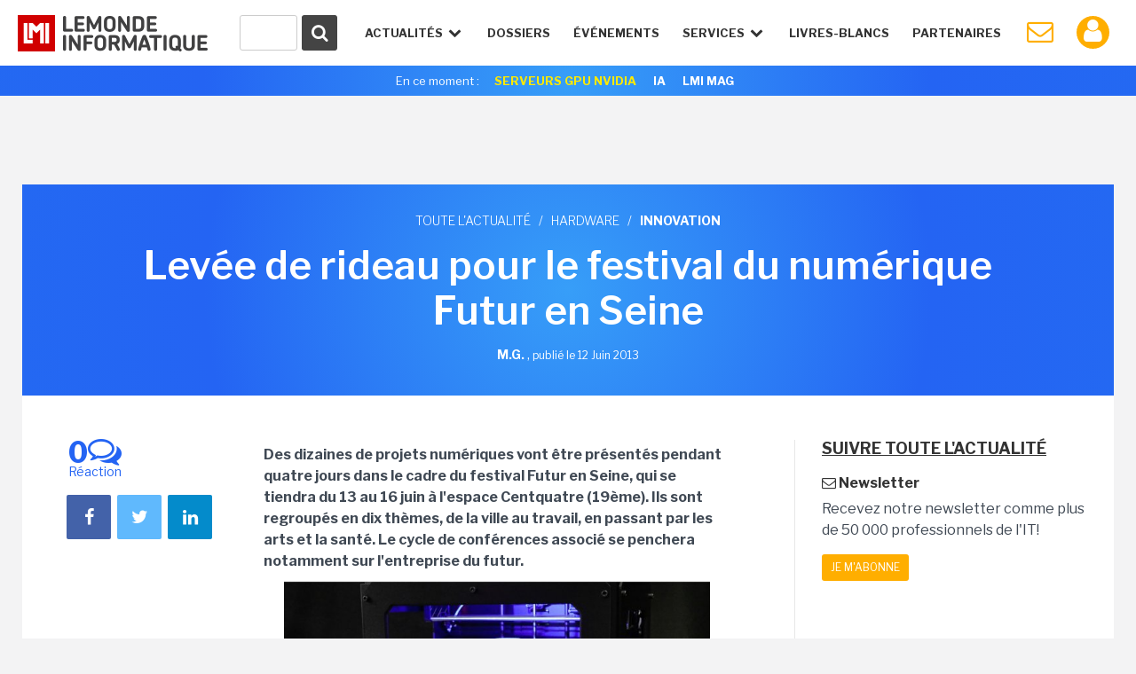

--- FILE ---
content_type: text/html
request_url: https://www.lemondeinformatique.fr/actualites/lire-levee-de-rideau-pour-le-festival-du-numerique-futur-en-seine-53959.html
body_size: 20506
content:


<!DOCTYPE html>
<html lang="fr">
<head>
<meta charset="iso-8859-1" />
<meta http-equiv="X-UA-Compatible" content="IE=edge">
<meta name="viewport" content="width=device-width, initial-scale=1">
<meta name="verify-v1" content="JEWEAwu3H2WZFhofIkSSwReRLX3LKXx8vS893JY3xVw=" />

<title>Lev&eacute;e de rideau pour le festival du num&eacute;rique Futur en Seine - Le Monde Informatique</title>

<meta name="description" content="Innovation : Des dizaines de projets numériques vont être présentés pendant quatre jours dans le cadre du festival Futur en Seine, qui se tiendra du 13 au 16 juin..." />


<link href="https://fonts.googleapis.com/css?family=Libre+Franklin:300,400,600,700" rel="stylesheet"> 
<link href="/styles/normalize-min.css" rel="stylesheet">
<link href="/styles/grille-min.css" rel="stylesheet">
<link href="/styles/pictos-min.css" rel="stylesheet">
<link href="/styles/template.css?v=9" rel="stylesheet">
<link href="/styles/template-lg.css" rel="stylesheet">
<link href="/styles/template-xl.css" rel="stylesheet">
<link href="/styles/template-print.css" rel="stylesheet" media="print" />	
<link rel="shortcut icon" href="https://www.lemondeinformatique.fr/favicon.ico" type="image/x-icon">
<link rel="icon" type="image/png" href="https://www.lemondeinformatique.fr/favicon-16.ico" sizes="16x16">
<link rel="icon" type="image/png" href="https://www.lemondeinformatique.fr/favicon-32.ico" sizes="32x32">
<link rel="icon" type="image/png" href="https://www.lemondeinformatique.fr/favicon-96.ico" sizes="96x96">
<link rel="apple-touch-icon" sizes="60x60" href="https://www.lemondeinformatique.fr/apple-60.png">
<link rel="apple-touch-icon" sizes="76x76" href="https://www.lemondeinformatique.fr/apple-76.png">
<link rel="apple-touch-icon" sizes="114x114" href="https://www.lemondeinformatique.fr/apple-114.png">
<link rel="apple-touch-icon" sizes="144x144" href="https://www.lemondeinformatique.fr/apple-144.png">
<meta name="msapplication-TileImage" content="https://www.lemondeinformatique.fr/apple-144.png">
<meta name="msapplication-TileColor" content="#FFFFFF"> 
<!--[if lt IE 9]>
<script src="https://oss.maxcdn.com/html5shiv/3.7.2/html5shiv.min.js"></script>
<script src="https://oss.maxcdn.com/respond/1.4.2/respond.min.js"></script>
<![endif]-->
<script src="https://ajax.googleapis.com/ajax/libs/jquery/3.1.0/jquery.min.js"></script>

<!-- didomi -->
<!-- Didomi -->
<script type="text/javascript">window.gdprAppliesGlobally=true;(function(){function n(e){if(!window.frames[e]){if(document.body&&document.body.firstChild){var t=document.body;var r=document.createElement("iframe");r.style.display="none";r.name=e;r.title=e;t.insertBefore(r,t.firstChild)}else{setTimeout(function(){n(e)},5)}}}function e(r,a,o,s,c){function e(e,t,r,n){if(typeof r!=="function"){return}if(!window[a]){window[a]=[]}var i=false;if(c){i=c(e,n,r)}if(!i){window[a].push({command:e,version:t,callback:r,parameter:n})}}e.stub=true;e.stubVersion=2;function t(n){if(!window[r]||window[r].stub!==true){return}if(!n.data){return}var i=typeof n.data==="string";var e;try{e=i?JSON.parse(n.data):n.data}catch(t){return}if(e[o]){var a=e[o];window[r](a.command,a.version,function(e,t){var r={};r[s]={returnValue:e,success:t,callId:a.callId};if(n.source){n.source.postMessage(i?JSON.stringify(r):r,"*")}},a.parameter)}}if(typeof window[r]!=="function"){window[r]=e;if(window.addEventListener){window.addEventListener("message",t,false)}else{window.attachEvent("onmessage",t)}}}e("__uspapi","__uspapiBuffer","__uspapiCall","__uspapiReturn");n("__uspapiLocator");e("__tcfapi","__tcfapiBuffer","__tcfapiCall","__tcfapiReturn");n("__tcfapiLocator");(function(e){var t=document.createElement("link");t.rel="preconnect";t.as="script";var r=document.createElement("link");r.rel="dns-prefetch";r.as="script";var n=document.createElement("link");n.rel="preload";n.as="script";var i=document.createElement("script");i.id="spcloader";i.type="text/javascript";i["async"]=true;i.charset="utf-8";var a="https://sdk.privacy-center.org/"+e+"/loader.js?target="+document.location.hostname;if(window.didomiConfig&&window.didomiConfig.user){var o=window.didomiConfig.user;var s=o.country;var c=o.region;if(s){a=a+"&country="+s;if(c){a=a+"&region="+c}}}t.href="https://sdk.privacy-center.org/";r.href="https://sdk.privacy-center.org/";n.href=a;i.src=a;var d=document.getElementsByTagName("script")[0];d.parentNode.insertBefore(t,d);d.parentNode.insertBefore(r,d);d.parentNode.insertBefore(n,d);d.parentNode.insertBefore(i,d)})("f0c52c20-b8cf-485b-a4b4-c222da28676d")})();</script>






<!-- gav3 --><script>
dataLayer = [{
    'page': 'hardware_actualite_single-article',
    'themes' : ["hardware","innovation"],
    'sponsor' : 'ASid-0-'
}];
console.log('page: hardware_actualite_single-article');
console.log('themes: ["hardware","innovation"]');
console.log('sponsor: ASid-0-');
</script>

    <script type="didomi/javascript">
        $.ajax({
            url: 'https://www.lemondeinformatique.fr/tracking/adtech2024.php?id='+'UNKNOW'+'&ip='+'51492124',
            method: 'GET',
            beforeSend: function(xhr) {
                xhr.setRequestHeader("Authorization", "Basic " + btoa('itfacto' + ":" + 'Giyla99@kJLA'));
            }
        }).done(function(data) {
            cookieVal = JSON.parse(data);
            var now = new Date();
            now.setTime(now.getTime() + 1209600000);
            document.cookie = "adcomp="+cookieVal.company+";expires="+now.toGMTString()+";path=/";
            dataLayer.push({'customer_company': cookieVal.company});
            // cookieVal.themes
        }).fail(function() {
            var now = new Date();
            now.setTime(now.getTime() + 172800000);
            document.cookie = "adcomp=NONE;expires="+now.toGMTString()+";path=/";
            dataLayer.push({'customer_company': 'NONE'});
        });

    </script>
    
<!-- Google Tag Manager -->
<script type="didomi/javascript">(function(w,d,s,l,i){w[l]=w[l]||[];w[l].push({'gtm.start':
            new Date().getTime(),event:'gtm.js'});var f=d.getElementsByTagName(s)[0],
        j=d.createElement(s),dl=l!='dataLayer'?'&l='+l:'';j.async=true;j.src=
        'https://www.googletagmanager.com/gtm.js?id='+i+dl;f.parentNode.insertBefore(j,f);
    })(window,document,'script','dataLayer','GTM-KJCQ767');</script>
<!-- End Google Tag Manager -->


<script type="didomi/javascript">
    var idsessionidg = "6865cb3a242a6f3691b89c7ab1892cc9";
    var urlDestTrackIdg = "https://www.lemondeinformatique.fr/";
</script>

<link rel="image_src" href="https://images.itnewsinfo.com/lmi/articles/grande/000000033669.jpg"/>



	<link rel="canonical" href="https://www.lemondeinformatique.fr/actualites/lire-levee-de-rideau-pour-le-festival-du-numerique-futur-en-seine-53959.html" />	<link rel="amphtml" href="https://www.lemondeinformatique.fr/actualites/lireamp-levee-de-rideau-pour-le-festival-du-numerique-futur-en-seine-53959.html"> 
<meta name="twitter:card" 		 content="summary" />
<meta name="twitter:site" 		 content="@MondeInformatiq" />
<meta property="og:url"          content="https://www.lemondeinformatique.fr/actualites/lire-levee-de-rideau-pour-le-festival-du-numerique-futur-en-seine-53959.html" />
<meta property="og:site_name"    content="LeMondeInformatique" />
<meta property="og:type"         content="article" />
<meta property="og:title"        content="Lev&eacute;e de rideau pour le festival du num&eacute;rique Futur en Seine - Le Monde Informatique" />
<meta property="og:description"  content="Des dizaines de projets num&eacute;riques vont &ecirc;tre pr&eacute;sent&eacute;s pendant quatre jours dans le cadre du festival Futur en Seine, qui se tiendra du 13 au 16 juin..." />
<meta property="og:image"        content="https://images.itnewsinfo.com/lmi/articles/grande/000000033669.jpg" /><script type="text/javascript">
/* Chargement des PUB Adtech */
function loadPub(sectionNom)
{
	$.getJSON("https://www.lemondeinformatique.fr/ajax/recuperation-pub.php", {page: sectionNom}, function(data) {

		$(".pub-Adtech").not( ".loaded" ).each(function(index, content) {

			var attr = $(this).attr('id');

			if (typeof attr === typeof undefined || attr === false)
			{

				var dimension 	= $(this).data('dimension');
				var position 	= $(this).data('position');
				var theme 		= $(this).data('theme');

				if((typeof dimension === typeof undefined || dimension === false) || (typeof position === typeof undefined || position === false) ) return true;
				if(typeof theme === typeof undefined || theme === false)	theme = 0;

				if(	typeof data[sectionNom] === typeof undefined || data[sectionNom] === false ||
					typeof data[sectionNom][theme] === typeof undefined || data[sectionNom][theme] === false ||
					typeof data[sectionNom][theme][dimension] === typeof undefined || data[sectionNom][theme][dimension] === false ||
					typeof data[sectionNom][theme][dimension][position] === typeof undefined || data[sectionNom][theme][dimension][position] === false
				)
				{
					if(typeof data['divers_autre'] === typeof undefined || data['divers_autre'] === false ||
						typeof data['divers_autre'][theme] === typeof undefined || data['divers_autre'][theme] === false ||
						typeof data['divers_autre'][theme][dimension] === typeof undefined || data['divers_autre'][theme][dimension] === false ||
						typeof data['divers_autre'][theme][dimension][position] === typeof undefined || data['divers_autre'][theme][dimension][position] === false)
						return true;
					else
						var id 	= parseInt(data['divers_autre'][0][dimension][position]);
				}
				else
					var id 	= parseInt(data[sectionNom][theme][dimension][position]);

				var containerId 	= id+'-'+index+parseInt($(this).offset().top);

				$(this).attr('id', containerId);

                //console.log(containerId + ' : not-loaded');

                $(this).addClass( "not-loaded" );
				displayPub($(this));

			}
		});
	});
}

function displayPub(pub)
{
    if(pub.length == 1) {
        var firstPub = pub;
        var positionPub = firstPub.offset();
        var scrollTop = $(window).scrollTop();
        var scrollBottom = scrollTop + window.innerHeight;
        //console.log(firstPub.attr('id') + ' : ' + scrollTop + ' ' + scrollBottom + ' ' + positionPub.top);

        if (positionPub.top <= scrollBottom && positionPub.top >= scrollTop) {

            firstPub.removeClass("not-loaded");
            firstPub.addClass("loaded");

            //console.log(firstPub.attr('id') + ' : loaded');

            var dimension = firstPub.data('dimension');
            var containerId = firstPub.attr('id');
            var id = parseInt(containerId.split('-')[0]);

            ADTECH.config.placements[id] = {sizeid: dimension, params: {alias: '', target: '_blank'}};
            ADTECH.config.placements[id].adContainerId = containerId;
            ADTECH.getFinalConfigProperty(id, "gtsTime");

            ADTECH.loadAd(id);
        }
    }
}

/*
	Gestion des blocs qui restent fixe grace aux toboggans
*/
function loadToboggan()
{
	if(document.querySelector(".toboggan") != 'null')
	{
		if(window.innerWidth > 992)
		{
			window.onscroll = function()
			{	
				var screen_top = window.pageYOffset;
				var toboggans = document.querySelectorAll('.toboggan');

				[].forEach.call(toboggans, function(toboggan) {

					var bloc 				= $('.bloc',toboggan);
					var bloc_width	 		= $(bloc).outerWidth()
					var bloc_height 		= $(bloc).outerHeight();
					var position_top  		= getElemDistance(toboggan) - 20;	// toboggan top - 20px de marge
					var toboggan_height 	= $(toboggan).height();
					var position_bottom 	= position_top + toboggan_height - bloc_height; 

					if((screen_top >= position_top) && (screen_top <= position_bottom) && $(bloc).hasClass("fixed-bloc") == false)
					{
						if($(bloc).hasClass("bottom") == true)	$(bloc).removeClass("bottom");
						$(bloc).addClass("fixed-bloc");
						$(bloc).css('width',bloc_width+'px');
					}
					else if(screen_top > position_bottom && $(bloc).hasClass("fixed-bloc") == true)
					{
						$(bloc).removeClass("fixed-bloc").addClass("bottom");
					}
					else if(screen_top < position_top && $(bloc).hasClass("fixed-bloc") == true)
					{
						$(bloc).removeClass("fixed-bloc");
					}

				});
			}
			//console.log(screen_top+' '+position_top+' '+position_bottom);
		}
		else
		{

		}
	}
}

/* Calcul hauteur col droite et toboggan */
function loadDimensionContentRightAndToboggan()
{
	$(".content > div").each(function(index, content) {
		
		var attr = $('.content-right',content).attr('style');
		if (typeof attr === typeof undefined || attr === false)
		{
			if(window.innerWidth > 992)
			{
				var height = $(content).height();
				$('.content-right',content).css("height",height+"px");

				var blocs_height = 0;
				var bloc_fix = 1;
				var bloc_move = 0;

				$(".content-right .bloc",content).each(function(index, bloc) {

					if(! $(bloc).closest(".toboggan").length )
					{
						blocs_height = blocs_height + $(bloc).outerHeight();
						bloc_fix = bloc_fix + 1;
					}
					else
					{
						bloc_move = bloc_move + 1;
					}
				});
				var toboggan_height 	= ((height - blocs_height)/bloc_move) - (bloc_fix*40); // 40px de marge par bloc
				$('.content-right .toboggan',content).css("height",toboggan_height+"px");
			}
			else
			{
				$('.content-right',content).css("height","auto");
				$('.content-right .toboggan',content).css("height","auto");
			}
		}
	});
}

var getElemDistance = function ( elem ) {
	var location = 0;
	if (elem.offsetParent) {
		do {
			location += elem.offsetTop;
			elem = elem.offsetParent;
		} while (elem);
	}
	return location >= 0 ? location : 0;
};


/* RECHERCHE */
function lookup(inputString)
{
	var suggestions;
	var timer;

	if(inputString.length < 2){

		$('#suggestContainer').fadeOut();
	}

	if(inputString.length >= 2){

		$.post("https://www.lemondeinformatique.fr/recherche/requeteElasticHeader2.php", {queryString: inputString}, function(data) {

			data = JSON.parse(data);

			$('#suggestHeaderAllSearch').html(data.all);
			$('#headerThemeSearch').html(data.theme);
			$('#headerSponsorSearch').html(data.sponsor);
			$('#suggestContainer').fadeIn();

			if(data.sponsor == '')
			{
				$('#title-sponsor').hide();
			}
				
		});
	}
}
/*
	Gestion du sondage express
*/
function affiche_sondage_express(div,reponse)
{
	jQuery.ajax(
	{
		url: "https://www.lemondeinformatique.fr/blocs/sondage_express.php",
		type:"post",
		data:
		{
			code:jQuery(div).data("code"),
			reponse:reponse
		},
		success: function(data) 
		{
			jQuery(div).css('background','none');
			jQuery(div).html(data);
		}
	});
}

function loadSondageExpress()
{
	jQuery(".sondage_question_affiche").each(function()
	{
		var code = jQuery(this).data("code");
		var div = this;
		var reponse = "";
		
		affiche_sondage_express(div,reponse);
	});

	$(".sondage_question_affiche").on( "click", ".sondage_question_voter" ,function(){

		var div = jQuery(this).parents(".sondage_question_affiche");
		
		tab_reponse = new Array();
		jQuery("input:checked",div).each(function()
		{
			tab_reponse.push(jQuery(this).val());
		});			
		var reponse = tab_reponse.join(",");
					
		affiche_sondage_express(div,reponse);
	});
}	


/*
	Gestion popup (connexion, inscription..)
*/
function loadPopup()
{
	$('body').on( 'click', '.link-popup', function() {   

		if($("body").hasClass("overflow-hidden"))
		{
			$(".popup").remove();
		}
		else
		{
			$("body").addClass("overflow-hidden");
			$('body').prepend('<section class="overlay"><img width="80px" height="80px" src="https://images.itnewsinfo.com/lmi/site/loader.gif" class="loader" /></section>');
		}
		
		var urlPopup = 	$(this).attr('href');
		var pattern = /\.(gif|jpg|jpeg|tiff|png)$/i;
		if( pattern.test(urlPopup) )
		{
		    $('.overlay').prepend('<div class="popup popup-image"><div class="close close-popup icon-cancel"></div><img src="'+urlPopup+'" /></div>');
		}
		else
		{
			var popup = $(this);
			$.ajax({
			   type: "GET",
			   url: urlPopup,
			   data: "redirect="+popup.data('redirect'),
			   success: function(msg){

			   		if(msg == 'refresh')	
			   		{
			   			location.reload(); 
			   		}
			   		else if(msg == 'compte')	
			   		{
			   			document.location.href = "https://www.lemondeinformatique.fr/compte_utilisateur/private/profil.php";
			   		}
				   	else
				   	{
				   		$('.overlay').prepend('<div class="popup"><div class="close close-popup icon-cancel"></div>'+msg+'</div>');
				   	}
			   }
			 });
		}
		return false;
	});

	$('body').on( 'click', '.popup input.submit', function() {   
        var string 	= $(this).closest('form').serialize();   
        var url 	= $(this).closest('form').attr('action');
        $.ajax({
           type: "GET",
           url: url,
           data: string,
           success: function(msg){

                if(msg == 'refresh')   
                {
                    location.reload(); 
                }
                else if(msg == 'compte')    
                {
                    document.location.href = "https://www.lemondeinformatique.fr/compte_utilisateur/private/profil.php";
                }
                else
                {
                    $(".popup-content").remove();
                    $(".popup").prepend(msg);
                }
           }
         });
    
    });

	$('body').on( 'click', '.popup .close-popup', function() {       
        $(".overlay").remove();
        $("body").removeClass("overflow-hidden");
    });


    var hashtag = window.location.hash.substr(1);
    if(hashtag == 'inscriptionCompteLMI')
    {
        history.pushState({ path: this.path }, '', document.location.protocol +"//"+ document.location.hostname + document.location.pathname);
        $('body').append('<a id="subscribeDisplay" class="link-popup" href="https://www.lemondeinformatique.fr/compte_utilisateur/popup/inscription.php"></a>');
        $('#subscribeDisplay').click();
    }
}

/*
	Gestion cookie validation
*/
function loadCookie()
{
	$("#infos_cookie div.fermer_cookie").click( function() {
		jQuery.ajax({
			url: 'https://www.lemondeinformatique.fr//ajax/fermer_popup.php?param=cookie',
			success: function(data) {
				jQuery('#infos_cookie').css('display','none');
			}
		});
	});
}

/*
	Gestion animation ancre
*/
function loadAnchor()
{
	$(function() {
		$('a[href*="#"]:not([href="#"])').click(function() {
			if (location.pathname.replace(/^\//,'') == this.pathname.replace(/^\//,'') && location.hostname == this.hostname) {
				var target = $(this.hash);
				target = target.length ? target : $('[name=' + this.hash.slice(1) +']');
				if (target.length) {
					$('html, body').animate({
						scrollTop: target.offset().top
					}, 1000);
					return false;
				}
			}
		});
	});
}


/*
	Gestion article parallax
*/
function loadParallaxArticle()
{
	if(document.querySelector(".next-actu") != null)
	{
		if(window.innerWidth > 992)
		{
			
			var widthActu = $('.next-actu .container').outerWidth();
			$('.next-actu').css('width',widthActu+'px');

			var topActuScreen = $(".next-actu").offset().top;
			var ratio 	= window.innerHeight * (4/5);

			$(window).scroll(function() {
		    	var scrolled = $(window).scrollTop(); 
			    var margeDefault = 400;
			    var shadowDefault = 30; 

			    var topActu = topActuScreen - margeDefault;

			    var rupture = ratio + scrolled;
			    if(rupture >= topActu)
				{
					if($('.next-actu').attr('data-view') == 0)
					{
						// Page vue Analytics
						ga('send', 'pageview', $('.next-actu').data('url'));
						ga('send', 'event', 'Article_suivant', 'Lecture');
						$('.next-actu').attr('data-view', 1);
					}

					margin = (rupture - topActu)*0.6 - margeDefault;
					shadow = shadowDefault - Math.round((rupture - topActu)/20);
					if(margin >= 0)	margin = 0;
					if(shadow <= 0)	shadow = 0;
				}
				else
				{
					var margin = -margeDefault;
					var shadow = shadowDefault;
				}
			    
				if(margin != 0 || shadow != 0)
				{
				    $('.next-actu').css('margin-top',margin+'px');
				    $('.next-actu').css('box-shadow','0 -9px '+shadow+'px -9px #000');
				}
			    
			    //console.log(scrolled+' '+margin+' '+((rupture - topActu)*0.6)+' '+topActu+' '+rupture);
			});
		}
		else
		{
			$('.next-actu').css('margin-top','0px');
		    $('.next-actu').css('box-shadow','none');
		    $('.next-actu').css('width','auto');
		}
	}
}


/*
	Gestion du menu
*/
function loadMenu()
{
	// Masquer suggestions de recherche quand click en dehors
	$('body').on( "click", function(screen) {

		$('.hideSugest').on( "click", function(screen) {
			screen.stopPropagation();
		});

		$('#suggestContainer').fadeOut();
	});


	var stateMenu = 0;
	//Gestion interaction header
	$(window).resize(function() {

		if( $(window).width() > 1230 ) // Annulation effet et affichage du menu mobile
		{
			//console.log($(window).width());
			$('#menu').removeClass('selected');
			$('.icon-menu').removeClass("selected");
			$('#menu > li').removeClass("selected").removeClass("notSelected");
			stateMenu = 0;
		}
	});

	$('.icon-menu').on("click", function () {	// Affichage menu et animation du burger

		if (stateMenu == 0) {
		stateMenu = 1;
			$('#menu').addClass('selected');
			$('.icon-menu').addClass("selected");
		}
		else {
			stateMenu = 0;
			$('#menu').removeClass('selected');
			$('.icon-menu').removeClass("selected");
		}
	});

	$('.openNav').on("click", function () {		// Effet de transparence et affichage des sous menu en mode mobile

		if( $(window).width() < 1230 )
		{
			$('.openNav,.item-nav').addClass("notSelected");
			$(this).removeClass("notSelected");

			if ($(this).hasClass("selected"))
			{
				$(this).removeClass("selected");
				$('.openNav,.item-nav').removeClass("notSelected");
			}
			else 
			{
				$(this).addClass("selected");
			}
		}
	});
}

/* Adtech */
function myCallback ()
{
    console.log(arguments);
}

/* Bloc inscription NL */
function sendParamForPopupNL(inputString)
{
    $('.submit-bloc-nl').attr('href', 'https://www.lemondeinformatique.fr/compte_utilisateur/popup/newsletter.php?preselect=1&email='+inputString);
}
</script></head>
<body>


<!-- Google Tag Manager (noscript) -->
<noscript><iframe src="https://www.googletagmanager.com/ns.html?id=GTM-KJCQ767" height="0" width="0" style="display:none;visibility:hidden"></iframe></noscript>
<!-- End Google Tag Manager (noscript) -->

<div class="pub-Adtech pixel" data-dimension="16" data-theme="87" data-position="Footer"></div>
<div id="Habillage" class="bloc-pub Habillage"></div><div id="Notification" class="bloc-pub Notification"></div><div id="Interstitiel" class="bloc-pub Interstitiel"></div>
<header id="header">
	<div class="container-fluid">
		<div id="logoHeadLMI">
			<a href="https://www.lemondeinformatique.fr/">
				<figure></figure>
			</a>
		</div>
		<div id="nav-mobil">
			<ul>
				<li class="iconNavMob loupe"><a href="https://www.lemondeinformatique.fr/recherche/index.html" class="icon-search"></a></li>
									<li class="iconNavMob paper"><a href="https://www.lemondeinformatique.fr/compte_utilisateur/newsletter.php" class="icon-mail"></a></li>
					<li class="iconNavMob iconAccountHead"><a href="https://www.lemondeinformatique.fr/compte_utilisateur/popup/connexion.php" class="icon-user link-popup" data-redirect="compte"></a></li>
									<li class="iconNavMob"><span class="icon-menu"></span></li>
			</ul>
		</div>
		<nav>
			<ul id="menu">
				<li id="actuNav" class="openNav">Actualités <span class="icon-down-open"></span>
					<ul>
						<div class="containerTheme">
															<li><a class="title" href="https://www.lemondeinformatique.fr/big-data-139.html">/ BIG DATA</a></li>
															<li><a class="title" href="https://www.lemondeinformatique.fr/business-informatique-internet-et-nouvelles-technologies-13.html">/ BUSINESS</a></li>
															<li><a class="title" href="https://www.lemondeinformatique.fr/le-monde-du-cloud-computing-8.html">/ CLOUD</a></li>
															<li><a class="title" href="https://www.lemondeinformatique.fr/datacenter-5.html">/ DATACENTER</a></li>
															<li><a class="title" href="https://www.lemondeinformatique.fr/emploi-informatique-internet-et-nouvelles-technologies-12.html">/ EMPLOI</a></li>
															<li><a class="title" href="https://www.lemondeinformatique.fr/hardware-et-materiel-informatique-9.html">/ HARDWARE</a></li>
															<li><a class="title" href="https://www.lemondeinformatique.fr/internet-et-e-business-11.html">/ INTERNET</a></li>
															<li><a class="title" href="https://www.lemondeinformatique.fr/internet-des-objets-143.html">/ IOT</a></li>
															<li><a class="title" href="https://www.lemondeinformatique.fr/logiciel-6.html">/ LOGICIEL</a></li>
													</div>
						<div class="containerTheme">
															<li><a class="title" href="https://www.lemondeinformatique.fr/internet-sans-fil-et-mobilite-2.html">/ MOBILITÉ</a></li>
															<li><a class="title" href="https://www.lemondeinformatique.fr/systeme-d-exploitation-windows-macos-linux-10.html">/ OS</a></li>
															<li><a class="title" href="https://www.lemondeinformatique.fr/pme-informatique-web-et-nouvelles-technologies-14.html">/ PME</a></li>
															<li><a class="title" href="https://www.lemondeinformatique.fr/reseau-1.html">/ RÉSEAU</a></li>
															<li><a class="title" href="https://www.lemondeinformatique.fr/securite-informatique-3.html">/ SÉCURITÉ</a></li>
															<li><a class="title" href="https://www.lemondeinformatique.fr/gestion-et-stockage-des-donnees-4.html">/ STOCKAGE</a></li>
															<li><a class="title" href="https://www.lemondeinformatique.fr/transformation-numerique-146.html">/ TRANSFORM. NUMÉRIQUE</a></li>
															<li><a class="title" href="https://www.lemondeinformatique.fr/virtualisation-informatique-7.html">/ VIRTUALISATION</a></li>
															<li><a class="title" href="https://www.lemondeinformatique.fr/voiture-connectee-151.html">/ VOITURE CONNECTÉE</a></li>
														<li class="read-more-nav"><a href="https://www.lemondeinformatique.fr/actualites/toute-l-actualite.html">Toute l'actualité <span class="icon-right-open"></span></a></li>
						</div>
					</ul>
				</li>
				<li class="item-nav"><a href="https://www.lemondeinformatique.fr/les-dossiers/tous-les-dossiers-page-1.html">Dossiers</a></li>
                <li class="item-nav"><a href="https://www.lemondeinformatique.fr/evenements/">événements</a>
				<!--<li class="item-nav"><a href="https://www.lemondeinformatique.fr/actualites/chroniques.html">Chroniques</a></li>-->
				<li id="serviceNav" class="openNav">Services <span class="icon-down-open"></span>
					<ul>
												<li><a class="title" href="https://www.lemondeinformatique.fr//actualites/chroniques.html"><span class="icon-pencil"></span>chroniques</a></li>
												<li><a class="title" href="https://www.lemondeinformatique.fr/agenda/"><span class="icon-table"></span> agenda</a></li>
												<li><a class="title" href="https://www.lemondeinformatique.fr/couvertures/index.html"><span class="icon-newspaper"></span> couvertures LMI</a></li>
											</ul>
				</li>
				<li class="item-nav sponsor-Nav"><a href="https://www.lemondeinformatique.fr/livre-blanc/">Livres-Blancs</a></li>
				<li class="item-nav sponsor-Nav lastIconNav"><a href="https://www.lemondeinformatique.fr/espace-partenaire/centre-de-documentation.html">Partenaires</a></li>
									<li id="iconPaperHead" class="iconNav"><a href="https://www.lemondeinformatique.fr/compte_utilisateur/newsletter.php" class="icon-mail"></a></li>
					<li class="notifWonder">
						<div id="wonderpush-subscription-switch" data-sentence="" data-on=" " data-off=" "></div>
						<div id="activateNotification" class="infoNotification"><span>Cliquez ici pour activer les notifications</span></div>
						<div id="desactivateNotification" class="infoNotification"><span>Cliquez ici pour désactiver les notifications</span></div>
					</li>
					<li class="iconNav iconAccountHead"><a href="https://www.lemondeinformatique.fr/compte_utilisateur/popup/connexion.php" class="icon-user link-popup" data-redirect="compte"></a></li>
								</ul>
		</nav>
		<div id="searchContainer">
			<form id="searchFormHeader" class="hideSugest" action="https://www.lemondeinformatique.fr/recherche/index.html">
				<button type="submit" id="searchGlass" form="searchFormHeader"><span class="icon-search"></span></button>
				<div id="container-input-search">
					<input type="text" value="" id="inputSearchHeader" class="inputSearch" name="search" autocomplete="off" onkeyup="lookup(this.value);" />
				</div>
			</form>
			<div id="suggestContainer">
				<div id="suggestHeaderThemeSponsor" class="suggestStyle hideSugest">
					<div id="containerThemeSearch">
						<div class="section-title">
							<h3 class="title">Sur le même thème</h3>
						</div>
						<ul id="headerThemeSearch"></ul>
					</div>
					<div id="containerSponsorSearch">
						<div class="section-title">
							<h3 class="title">Partenaires</h3>
						</div>
						<ul id="headerSponsorSearch"></ul>
					</div>
				</div>
				<div id="suggestHeaderAllSearch" class="suggestStyle hideSugest"></div>
			</div>
		</div>
	</div>
			<aside class="currently gradient-content hidden-xs">
			<div class="container">
				<ul>
					<li class="title">En ce moment :</li>
					<!--
					
					<li><a onclick="ga('send', 'event', 'Header_Moment', 'Clics', 'IT TOUR 2022');" href="https://www.it-tour.fr/">IT TOUR 2022</a></li>
					
					<li><a onclick="ga('send', 'event', 'Header_Moment', 'Clics', 'PERSONNALITE IT 2021');" href="http://pubads.g.doubleclick.net/gampad/clk?id=5834786592&iu=/21821884434/lmi">Sondage: Personnalité IT 2021</a></li>
					-->
					<!--
					<li><a onclick="ga('send', 'event', 'Header_Moment', 'Clics', 'EMPLOI 2022');" href="http://pubads.g.doubleclick.net/gampad/clk?id=5795147716&iu=/21821884434/lmi">Enquête Emploi IT 2022</a></li>
					<li><a onclick="ga('send', 'event', 'Header_Moment', 'Clics', 'BE READY');" href="http://pubads.g.doubleclick.net/gampad/clk?id=5700645252&iu=/21821884434/lmi" style="background-color:#fff;color:#0FBE83!important">Be Ready</a></li>
					<li><a onclick="ga('send', 'event', 'Header_Moment', 'Clics', 'HYBRID WORKPLACE');" href="http://pubads.g.doubleclick.net/gampad/clk?id=5702307071&iu=/21821884434/lmi" style="background-color:#fff;color:#0FBE83!important">Hybrid Workplace</a></li>
					<li><a onclick="ga('send', 'event', 'Header_Moment', 'Clics', 'UNIS DANS LA TECH');" href="http://pubads.g.doubleclick.net/gampad/clk?id=5700646473&iu=/21821884434/lmi" style="background-color:#fff;color:#0FBE83!important">Unis dans la Tech</a></li>
					<li><a onclick="ga('send', 'event', 'Header_Moment', 'Clics', 'HYBRID WORKPLACE');" href="http://pubads.g.doubleclick.net/gampad/clk?id=5786450092&iu=/21821884434/lmi" style="background-color:#fff;color:#0FBE83!important">Hybrid Workplace</a></li>
					<li><a onclick="ga('send', 'event', 'Header_Moment', 'Clics', 'HP WOLF SECURITY');" href="http://pubads.g.doubleclick.net/gampad/clk?id=5785079934&iu=/21821884434/lmi" style="background-color:#fff;color:#0FBE83!important">HP Wolf Security</a></li>
					<li><a onclick="ga('send', 'event', 'Header_Moment', 'Clics', 'IT TOUR DIGITAL 2022');" href="http://pubads.g.doubleclick.net/gampad/clk?id=5916119993&iu=/21821884434/lmi">IT Tour Digital 2022</a></li>
					<li><a onclick="ga('send', 'event', 'Header_Moment', 'Clics', 'BTE SD-WAN');" href="http://pubads.g.doubleclick.net/gampad/clk?id=6036493337&iu=/21821884434/lmi" style="background-color:#fff;color:#0FBE83!important">BOUYGUES TELECOM ENTREPRISES SD-WAN</a></li>
					<li><a onclick="ga('send', 'event', 'Header_Moment', 'Clics', 'Bouygues Telecom Entreprises DAAS');" href="http://pubads.g.doubleclick.net/gampad/clk?id=6034351167&iu=/21821884434/lmi" style="background-color:#fff;color:#0FBE83!important">Bouygues Telecom Entreprises DAAS</a></li>
					
					<li><a onclick="ga('send', 'event', 'Header_Moment', 'Clics', 'Bouygues Telecom Entreprises SD-WAN');" href="http://pubads.g.doubleclick.net/gampad/clk?id=6036493337&iu=/21821884434/lmi" style="background-color:#fff;color:#0FBE83!important">Bouygues Telecom Entreprises SD-WAN</a></li>
					<li><a onclick="ga('send', 'event', 'Header_Moment', 'Clics', 'LOCATION DE FLOTTE MOBILE');" href="http://pubads.g.doubleclick.net/gampad/clk?id=6034351167&iu=/21821884434/lmi" style="background-color:#fff;color:#0FBE83!important">LOCATION DE FLOTTE MOBILE</a></li>
					<li><a onclick="ga('send', 'event', 'Header_Moment', 'Clics', 'BTE SD-WAN');" href="http://pubads.g.doubleclick.net/gampad/clk?id=6036493337&iu=/21821884434/lmi" style="background-color:#fff;color:#0FBE83!important">BOUYGUES TELECOM ENTREPRISES SD-WAN</a></li>
					
					<li><a onclick="ga('send', 'event', 'Header_Moment', 'Clics', 'PERSONNALITE2022');" href="https://www.lemondeinformatique.fr/sondage-personnalite-it-2022/?tr=443">VOTEZ POUR LA PERSONNALITE IT 2022</a></li>
					<li><a onclick="ga('send', 'event', 'Header_Moment', 'Clics', 'CYBERSECURITE 2022');" href="https://www.lemondeinformatique.fr/cybersecurite/index.html"  style="background-color:#fff;color:#0FBE83!important">CyberSécurité 2022</a></li>
					
					<li><a onclick="ga('send', 'event', 'Header_Moment', 'Clics', 'HP Wolf Security');" href="http://pubads.g.doubleclick.net/gampad/clk?id=5842916107&iu=/21821884434/lmi" style="background-color:#fff;color:#0FBE83!important">HP Wolf Security</a></li>
					<li><a onclick="ga('send', 'event', 'Header_Moment', 'Clics', 'Grands Thémas | Digital workspace');" href="https://themas.lemondeinformatique.fr/digital-workspace-le-travail-augmente/">Grands Thémas | Digital workspace</a></li>
					<li><a onclick="ga('send', 'event', 'Header_Moment', 'Clics', 'Grands Thémas | CloudOps');" href="https://themas.lemondeinformatique.fr/thema/cloudops-cap-sur-le-multicloud/">Grands Thémas | CloudOps</a></li>
					<li><a onclick="ga('send', 'event', 'Header_Moment', 'Clics', 'Grands Thémas | DataOps');" href="https://themas.lemondeinformatique.fr/thema/dataops-optimiser-la-chaine-data/">Grands Thémas | DataOps</a></li>

					<li><a onclick="ga('send', 'event', 'Header_Moment', 'Clics', 'Grands Thémas | Piloter l'entreprise en full SaaS');" href="https://themas.lemondeinformatique.fr/thema/piloter-lentreprise-en-full-saas/">Grands Thémas | Piloter l'entreprise en full SaaS</a></li>

      <li><a onclick="ga('send', 'event', 'Header_Moment', 'Clics', 'Cybersécurité digitale 2023');" href="https://www.lemondeinformatique.fr/cybersecurite-2023/">Cybersécurité digitale 2023</a></li>
-->      

<!-- <li><a style="color: #FFEA00;" onclick="ga('send', 'event', 'Header_Moment', 'Clics', 'Copilot+PC à 1 ? par jour');" href="http://pubads.g.doubleclick.net/gampad/clk?id=7152549014&iu=/21821884434/lmi">Copilot+PC à 1 &euro; par jour</a></li> -->

<!-- <li><a style="color: #FFEA00;" onclick="ga('send', 'event', 'Header_Moment', 'Clics', 'AMD');" href="http://pubads.g.doubleclick.net/gampad/clk?id=7147999880&iu=/21821884434/lmi">AMD</a></li> -->

<li><a style="color: #FFEA00;" onclick="ga('send', 'event', 'Header_Moment', 'Clics', 'NUMSPOT');" href="http://pubads.g.doubleclick.net/gampad/clk?id=7138335082&iu=/21821884434/lmi">SERVEURS GPU NVIDIA</a></li>


<!-- <li><a onclick="ga('send', 'event', 'Header_Moment', 'Clics', 'Personnalité IT 2025');" href="http://pubads.g.doubleclick.net/gampad/clk?id=7110977905&iu=/21821884434/lmi">Personnalité IT 2025</a></li> -->

<!-- <li><a style="color: #FFEA00;" onclick="ga('send', 'event', 'Header_Moment', 'Clics', 'Services Managés');" href="http://pubads.g.doubleclick.net/gampad/clk?id=7036627590&iu=/21821884434/lmi">Services Managés</a></li> -->

<!-- <li><a onclick="ga('send', 'event', 'Header_Moment', 'Clics', 'Sauvegarde et résilience');" href="https://www.lemondeinformatique.fr/partner_zone/202410_VEEAM/">Sauvegarde et résilience</a></li> -->
<!-- <li><a onclick="ga('send', 'event', 'Header_Moment', 'Clics', 'Cybermatinées Sécurité 2025');" href="https://www.cybermatinees.fr/?bandeau-lmi">Cybermatinées Sécurité 2025</a></li> -->

<!-- <li><a onclick="ga('send', 'event', 'Header_Moment', 'Clics', 'IT TOUR 2025');" href="https://www.it-tour.fr/?bandeau-lmi">IT Tour 2025</a></li> -->

<!-- <li><a onclick="ga('send', 'event', 'Header_Moment', 'Clics', 'Grands Thémas | DSI cap 2025');" href="https://themas.lemondeinformatique.fr/dsi-2025/">Grands Thémas | DSI cap 2025</a></li> -->

<!--
<li><a onclick="ga('send', 'event', 'Header_Moment', 'Clics', 'Bflex-Webex : la ligne softphone');" href="http://pubads.g.doubleclick.net/gampad/clk?id=6699891514&iu=/21821884434/lmi" style="background-color:#fff;color:#0FBE83!important">Bflex-Webex : la ligne softphone</a></li>

<li><a onclick="ga('send', 'event', 'Header_Moment', 'Clics', 'Conférence data annuelle');" href="https://www.lemondeinformatique.fr/conferences/lire-conference-%7C-la-dsi-architecte-de-l-entreprise-data-driven-121.html">Conférence data annuelle LMI / CIO</a></li>
<li><a onclick="ga('send', 'event', 'Header_Moment', 'Clics', 'Grands Thémas | Cyber Resilience');" href="https://themas.lemondeinformatique.fr/thema/cyber-resilience-preparer-le-jour-dapres/">Grands Thémas | Cyber Resilience</a></li>
<li><a onclick="ga('send', 'event', 'Header_Moment', 'Clics', 'Trophée Personnalité IT');" href="https://www.lemondeinformatique.fr/sondage-personnalite-it-2023/">Trophée Personnalité IT</a></li>				 
<li><a onclick="ga('send', 'event', 'Header_Moment', 'Clics', 'Trophée Innovation Startup');" href="https://www.lemondeinformatique.fr/sondage-innovation-startup-2023/">Trophée Startup</a></li>
						-->	
					<!--


					<li><a onclick="ga('send', 'event', 'Header_Moment', 'Clics', 'PROTECTION DONNEES');" href="http://pubads.g.doubleclick.net/gampad/clk?id=5843588876&iu=/21821884434/lmi" style="background-color:#fff;color:#0FBE83!important">Protection des données</a></li>
					
					<li><a onclick="ga('send', 'event', 'Header_Moment', 'Clics', 'Maîtrisez les coûts de votre flotte mobile');" href="http://pubads.g.doubleclick.net/gampad/clk?id=6335139584&iu=/21821884434" style="background-color:#fff;color:#0FBE83!important">Maîtrisez les coûts de votre flotte mobile</a></li>
					
					<li><a onclick="ga('send', 'event', 'Header_Moment', 'Clics', 'PROTECTION DONNEES');" href="http://pubads.g.doubleclick.net/gampad/clk?id=5843588876&iu=/21821884434/lmi" style="background-color:#fff;color:#0FBE83!important">Protection des données</a></li>
					<li><a onclick="ga('send', 'event', 'Header_Moment', 'Clics', 'PROTECTION DONNEES');" href="http://pubads.g.doubleclick.net/gampad/clk?id=5843588876&iu=/21821884434/lmi" style="background-color:#fff;color:#0FBE83!important">Protection des données</a></li>
					
					
					<li><a onclick="ga('send', 'event', 'Header_Moment', 'Clics', 'CINUM LYON');" href="https://cinum-lyon2023.lemondeinformatique.fr/">CINUM LYON</a></li>
          
          <li><a onclick="ga('send', 'event', 'Header_Moment', 'Clics', 'IT Tour Paris');" href="https://www.it-tour.fr/programme-paris-2023-fl/?bandeaulmi">IT Tour Paris</a></li>

<li><a onclick="ga('send', 'event', 'Header_Moment', 'Clics', 'Maîtrisez les coûts de votre flotte mobile');" href="http://pubads.g.doubleclick.net/gampad/clk?id=6335139584&iu=/21821884434"  style="background-color:#fff;color:#0FBE83!important">Maîtrisez les coûts de votre flotte mobile</a></li>
-->





						                    <li><a onclick="ga('send', 'event', 'Header_Moment', 'Clics', 'IA');" href="https://www.lemondeinformatique.fr/actualites/speciale-ia-306.html">IA</a></li>
	                    	                    <li><a onclick="ga('send', 'event', 'Header_Moment', 'Clics', 'LMI Mag');" href="https://www.lemondeinformatique.fr/tout-savoir-sur-lmimag.html">LMI Mag</a></li>
	                    
                </ul>
			</div>
		</aside>
		<div class="border gradient-content visible-xs"></div>
		</header>

<script>

    // Gestion Boutton Wonderpush

	var targetNode = document.getElementById('wonderpush-subscription-switch');
	var config = { attributes: true, childList: true };

	var callback = function(mutationsList)
	{
		for(var mutation of mutationsList)
		{
			if (mutation.type == 'childList')
			{
                if($( window ).width() >= 1260)
                {
                    $( "#wonderpush-subscription-switch" ).on( "mouseover", function()
                    {
                        if($('#wonderpush-subscription-switch-input').prop('checked'))
                        {
                            $('#desactivateNotification').show();
                            $('#activateNotification').hide();
                        }
                        else
                        {
                            $('#desactivateNotification').hide();
                            $('#activateNotification').show();
                        }
                    });

                    $( "#wonderpush-subscription-switch" ).on( "mouseout", function()
                    {
                        $('#desactivateNotification').hide();
                        $('#activateNotification').hide();
                    });
                }
			}
		}
	};

    var observer = new MutationObserver(callback);
    observer.observe(targetNode, config);

    $(window).scroll(function (event)
    {
        var scroll = $(window).scrollTop();

        if(scroll > 500 && $( window ).width() < 1260)
        {
            $(".notifWonder").hide();
        }
    });

</script>

<div id="main">
	<section class="pub-ban top">
	    <div class="container">
	        <div id="BanTop" class="pub-Adtech bloc-pub BanTop" data-dimension="225" data-theme="87" data-position="BanTop"></div>	    </div>
	</section>
<style>
	.grecaptcha-badge {
		visibility: hidden;
	}
</style>
<script>
	themesLaraTrack = "Innovation|Hardware#Application|Mobilité#Bureautique et Collaboratif|Logiciel#Gestion de contenu|Logiciel#Imprimante|Hardware#Loisirs numériques|Hardware#Réseaux sociaux|Internet#Initiatives|PME";
</script>

<script src="https://www.google.com/recaptcha/api.js?render=6LfGtbUrAAAAAK-doh87A0SedLVkIIdNNL43_ArZ"></script>
<script>
grecaptcha.ready(function() {
    grecaptcha.execute('6LfGtbUrAAAAAK-doh87A0SedLVkIIdNNL43_ArZ', {action: 'comment'}).then(function(token) {
        var recaptchaResponse = document.getElementById('recaptchaResponse');
        if(recaptchaResponse) {
            recaptchaResponse.value = token;
        }
    });
});
</script>

<!-- getTexteArticle(Array,,87, true); --><!-- IsReserved:0 iIsConnected:--><!---->
<article id="article0" class="article" data-next="false" data-count="0" data-view="1" data-url="/actualites/lire-levee-de-rideau-pour-le-festival-du-numerique-futur-en-seine-53959.html" itemscope itemtype="http://schema.org/NewsArticle">
	
<meta itemprop="datePublished" content="2013-06-12T17:10:53+0200"/>

<header class="header-article">
<div class="container gradient-content">
<div class="breadcrumb mb-small">
<a class="hidden-xs" href="https://www.lemondeinformatique.fr/actualites/toute-l-actualite.html">Toute l'actualité</a> <span class="separator hidden-xs">/</span> 
<a rel="category tag" itemprop="articleSection" href="https://www.lemondeinformatique.fr/hardware-et-materiel-informatique-9.html">Hardware</a> <span class="separator">/</span> <a rel="category tag" itemprop="articleSection" href="https://www.lemondeinformatique.fr/innovation-informatique-87.html"><b>Innovation</b></a>
</div>
<h1 itemprop="headline" class="mb-small">Levée de rideau pour le festival du numérique Futur en Seine</h1>
<aside class="author">

<div class="author-infos" itemprop="author" itemscope itemtype="http://schema.org/Person">
<b itemprop="name">M.G. </b>,
<time class="date" content="2013-06-12" itemprop="datePublished" datetime="2013-06-12">
publié le 12 Juin 2013</time>

</div>

</aside>
</div>
</header>

<div class="content">
<div class="container relative">
<div class="content-left">

<div class="col-secondary visible-lg-block">
<div class="toboggan mb-small">
<div class="bloc bloc-share">
<div class="infos">
<div class="comment">
<a href="#form_comment">0<span class="icon-chat-empty"></span></a>
<small>Réaction</small>
</div>
<!--
<div class="count">
<a href="#share-section">0</a>
<small>Partage</small>
</div>
-->
</div>
    <ul class="share">
        <li><a onclick="ga('send', 'event', 'Partage', 'Clics', 'Facebook');"  target="_blank" class="icon-facebook" href="https://www.facebook.com/sharer/sharer.php?u=https://www.lemondeinformatique.fr/actualites/lire-levee-de-rideau-pour-le-festival-du-numerique-futur-en-seine-53959.html"></a></li>
        <li><a onclick="ga('send', 'event', 'Partage', 'Clics', 'Twitter');" target="_blank" class="icon-twitter" href="https://twitter.com/intent/tweet?url=https://www.lemondeinformatique.fr/actualites/lire-levee-de-rideau-pour-le-festival-du-numerique-futur-en-seine-53959.html"></a></li>
        <!--  <li><a onclick="ga('send', 'event', 'Partage', 'Clics', 'GooglePlus');" target="_blank" class="icon-gplus" href="https://plus.google.com/share?url=https://www.lemondeinformatique.fr/actualites/lire-levee-de-rideau-pour-le-festival-du-numerique-futur-en-seine-53959.html"></a></li> -->
        <li><a onclick="ga('send', 'event', 'Partage', 'Clics', 'LinkedIn');" target="_blank" class="icon-linkedin" href="http://www.linkedin.com/shareArticle?mini=true&url=https://www.lemondeinformatique.fr/actualites/lire-levee-de-rideau-pour-le-festival-du-numerique-futur-en-seine-53959.html"></a></li>
        <!-- <li><a onclick="ga('send', 'event', 'Partage', 'Clics', 'Email');" class="icon-mail" href="mailto:?subject=Partage sur LMI&body=https://www.lemondeinformatique.fr/actualites/lire-levee-de-rideau-pour-le-festival-du-numerique-futur-en-seine-53959.html"></a></li> -->
    </ul>
    </div>
</div>

		<article class="item item-wp">
            <figure>
                <a href="https://www.lemondeinformatique.fr/livre-blanc/reamenager-l-espace-de-travail-vers-une-collaboration-optimale-9154-tag-10.html">
                    <img src="https://images.itnewsinfo.com/commun/whitepaper/petite/000000102464.jpg">
                </a>
            </figure>
            <small><a href="https://www.lemondeinformatique.fr/livre-blanc/reamenager-l-espace-de-travail-vers-une-collaboration-optimale-9154-tag-10.html" class="theme sponsor">/ Livre-blanc</a></small>
            <div class="container-title-wp">
                <a href="https://www.lemondeinformatique.fr/livre-blanc/reamenager-l-espace-de-travail-vers-une-collaboration-optimale-9154-tag-10.html" class="title sponsor">Réaménager l'espace de travail : vers une collaboration optimale</a>
            </div>
            <a href="https://www.lemondeinformatique.fr/livre-blanc/reamenager-l-espace-de-travail-vers-une-collaboration-optimale-9154-tag-10.html" id="" class="button-border sponsor small">Télécharger</a>
        </article>
					
</div>

<div class="col-primary">
<!-- getChapeauArticle -->
<p class="description mb-small" itemprop="description"><p><strong>Des dizaines de projets numériques vont être présentés pendant quatre jours dans le cadre du festival Futur en Seine, qui se tiendra du 13 au 16 juin à l'espace Centquatre (19ème). Ils sont regroupés en dix thèmes, de la ville au travail, en passant par les arts et la santé. Le cycle de conférences associé se penchera notamment sur l'entreprise du futur.</strong></p></p>
<!-- getInfographieArticle -->
<figure class="article-image mb-small"><img itemprop="image" src="https://images.itnewsinfo.com/lmi/articles/grande/000000033669.jpg" alt="L'impression 3D (ci-dessus, le FabShop) s'expose sur Futur en Seine. (crédit : D.R.)" title="L'impression 3D (ci-dessus, le FabShop) s'expose sur Futur en Seine. (crédit : D.R.)" /><figcaption>L'impression 3D (ci-dessus, le FabShop) s'expose sur Futur en Seine. (crédit : D.R.)</figcaption></figure>
<!-- getPagination -->
<div class="article-body" itemprop="articlebody">
<p id="texte">Créé en 2009 par le pôle de compétitivité Cap Digital<em>(*)</em>, le festival du numérique Futur en Seine ouvre ses portes demain à l'adresse parisienne du Centquatre. Il accueillera d'abord les professionnels et les délégations étrangères, les jeudi 13 et vendredi 14 juin, puis le grand public, pendant le week-end. A partir du lundi 17 juin, l'événement se prolonge en dehors de la capitale, en différents lieux de la région Ile-de-France. En tout, dix jours de manifestation autour de créations numériques de toutes natures.<br /><br />
Au Centquatre, l'Archipel des projets va exposer des dizaines de réalisations réparties en dix thèmes (la ville, l'éducation, le travail, les robots, la santé, les données, la musique, les arts, l'habitat et la fabrication numérique). Quinze d'entre eux sont présentés dans le cadre du 4ème appel à projets « <a href="https://www.lemondeinformatique.fr/actualites/lire-futur-en-seine-15-prototypes-numeriques-attendus-en-juin-prochain-53569.html" target="_blank">prototypes technologiques</a> » financé par la Région Ile-de-France, avec le soutien de Cap Digital. Parmi ceux-ci, et sur le thème de la ville, la lunette Mobile AR-Glass, de Laster Technologies, propose une expérience de réalité augmentée. Elle se connecte sans fil à un smartphone sous Android pour afficher, dans le champ de vision de celui qui la porte, des informations sur les lieux environnants. Autre exemple, toujours pour la ville, le GPS Wikiwalk, projet porté par Nomadic Solutions<em>(**)</em>, permet à son utilisateur de déposer sur son parcours des messages géolocalisés relatifs à un point d'intérêt, à l'attention des utilisateurs qui passeront à cet endroit. On peut envisager des applications professionnelles, pour les livreurs par exemple, cibler le tourisme ou l'utiliser pour fournir des renseignements aux mal-voyants. <br /><br />
<strong>Photographie interactive et impression 3D </strong><br /><br />
Parmi les nombreuses autres innovations à découvrir sur l'Archipel des projets de Futur en Seine, sur le terrain des arts numériques, le projet Alike, du studio du même nom, explore la photographie interactive. Ce dispositif capte les mouvements du spectateur et lui permet de tourner à 180° autour d'une « scène photoréaliste », explique le studio sur son site. Dans la catégorie des projets exploitant les données, Earthnews, Medialab de l'AFP, affiche en temps réel les nouvelles de l'agence de presse sur une carte Open Source de la Nasa. Du côté des applications permettant de travailler autrement, une douzaine d'outils ou plateformes, notamment pour le secteur de la création audio-visuelle (Creanum, Melusyn, Movinmotion, Onclaude). Les Arts et Métiers Paris Tech présentent un outil de stimulation de la créativité. Et du côté de la fabrication numérique, on imprimera en 3D avec FabShop et la start-up Sculptéo qui donnera la main au public pour éditer des coques d'iPhone.<br /><br />Futur en Seine organise également un cycle de conférences. Au menu du 13 juin, des sessions sur les technologies qui transforment le monde, sur les start-up avec des témoignages d'entrepreneurs (comment naissent-elles, doit-on favoriser leur émergence... ) et sur les entreprises du futur (quel rôle jouent les zones d'innovation des grandes villes). La journée du 14 juin abordera l'économie du partage, le développement d'une filière française du numérique éducatif, les nouvelles façons de travailler et les objets connectés.<br /><br />
<br /><em>(*) Futur en Seine est soutenu par des partenaires publics -Ile de France, Mairie de Paris (fondateurs), le département de Seine Saint-Denis, Issy, DGCIS- et privés.<br /><span>(**) en partenariat avec Ultra Phylum, </span><span>Natural Touch</span><span>, </span><span>Nokia QUUPA</span><span> et </span><span>RATP</span><span>.</span><br /></em></p><aside class="encadre mb-small"><h3>En savoir plus :</h3><span>- </span><a href="http://www.futur-en-seine.fr/fens2013/" target="_blank">Le site de Futur en Seine<br /></a></aside><div id="Inread" class="pub-Adtech bloc-pub Inread" data-dimension="16" data-theme="87" data-position="Inread"></div></div>

<p class="contact-error mb-medium hidden-xs">Une erreur dans l'article? <a class="link-popup" href="https://www.lemondeinformatique.fr/divers/formulaire_contact_lmi.php?id=1&type=lmi&arti=53959">Proposez-nous une correction</a></p><aside class="author mb-medium">
<div class="author-infos" itemprop="author" itemscope itemtype="http://schema.org/Person">
<div class="label">Article rédigé par</div>
<div itemprop="name" class="name">M.G. </div><div class="job"> </div>
</div>
</aside>

<section id="share-section" class="share-section mb-medium">
<p>Cet article vous a plu? <b>Partagez le !</b></p>
    <ul class="share">
        <li><a onclick="ga('send', 'event', 'Partage', 'Clics', 'Facebook');"  target="_blank" class="icon-facebook" href="https://www.facebook.com/sharer/sharer.php?u=https://www.lemondeinformatique.fr/actualites/lire-levee-de-rideau-pour-le-festival-du-numerique-futur-en-seine-53959.html"></a></li>
        <li><a onclick="ga('send', 'event', 'Partage', 'Clics', 'Twitter');" target="_blank" class="icon-twitter" href="https://twitter.com/intent/tweet?url=https://www.lemondeinformatique.fr/actualites/lire-levee-de-rideau-pour-le-festival-du-numerique-futur-en-seine-53959.html"></a></li>
        <!--  <li><a onclick="ga('send', 'event', 'Partage', 'Clics', 'GooglePlus');" target="_blank" class="icon-gplus" href="https://plus.google.com/share?url=https://www.lemondeinformatique.fr/actualites/lire-levee-de-rideau-pour-le-festival-du-numerique-futur-en-seine-53959.html"></a></li> -->
        <li><a onclick="ga('send', 'event', 'Partage', 'Clics', 'LinkedIn');" target="_blank" class="icon-linkedin" href="http://www.linkedin.com/shareArticle?mini=true&url=https://www.lemondeinformatique.fr/actualites/lire-levee-de-rideau-pour-le-festival-du-numerique-futur-en-seine-53959.html"></a></li>
        <!-- <li><a onclick="ga('send', 'event', 'Partage', 'Clics', 'Email');" class="icon-mail" href="mailto:?subject=Partage sur LMI&body=https://www.lemondeinformatique.fr/actualites/lire-levee-de-rideau-pour-le-festival-du-numerique-futur-en-seine-53959.html"></a></li> -->
    </ul>
    </section>

    <div class="bloc-promo-nl gradient-account mb-medium">
        <div class="row">
            <div class="col-lg-7">
                <h3>Newsletter LMI</h3>
                <p>Recevez notre newsletter comme plus de 50000 abonnés</p>
            </div>
            <div class="col-lg-5">
                <form class="form-nl" method="get" action="">
                    <a href="https://www.lemondeinformatique.fr/compte_utilisateur/popup/newsletter.php" onclick="ga('send', 'pageview', 'compte_utilisateur/newsletter.php?utm_source=lmiarticle&utm_medium=barre&utm_campaign=inscriptionNL&utm_content=orange');" class="button-border small link-popup submit-bloc-nl" >OK</a>
                    <div class="container-input">
                        <input name="email" value="" type="text" placeholder="Votre email" onchange="sendParamForPopupNL(this.value);">
                    </div>

                </form>
            </div>
        </div>
    </div>
    		<aside class="suggestion mb-medium">
			<h2>A lire aussi</h2>
			<ul>
							<li>
					<a class="title" href="https://www.lemondeinformatique.fr/actualites/lire-un-vehicule-de-pompier-transforme-en-centre-de-commandement-mobile-97209.html">Un v&eacute;hicule de pompier transform&eacute; en centre de commandement mobile</a>
				</li>
								<li>
					<a class="title" href="https://www.lemondeinformatique.fr/actualites/lire-ibm-affirme-avoir-la-seule-voie-realiste-vers-l-informatique-quantique-97120.html">IBM affirme avoir la seule voie r&eacute;aliste vers l'informatique quantique<span class="icon-star account small"></span></a>
				</li>
								<li>
					<a class="title" href="https://www.lemondeinformatique.fr/actualites/lire-avec-les-robots-dhl-renforce-l-automatisation-des-operations-logistiques-96963.html">Avec les robots, DHL renforce l'automatisation des op&eacute;rations logistiques</a>
				</li>
								<li>
					<a class="title" href="https://www.lemondeinformatique.fr/actualites/lire-amazon-vulcan-une-revolution-tactile-dans-la-robotique -96875.html">Amazon Vulcan, une r&eacute;volution tactile dans la robotique&nbsp;</a>
				</li>
								<li>
					<a class="title" href="https://www.lemondeinformatique.fr/actualites/lire-l-obsolescence-des-si-angoisse-les-directions-generales-95418.html">L'obsolescence des SI angoisse les directions g&eacute;n&eacute;rales</a>
				</li>
							</ul>
		</aside>
		

<!-- added to remove comments -->
<!-- <script>
$(document).ready(function() {
    $('.comment-section').remove();
});


</script> -->

<section class="comment-section">
	<h2 class="mb-small">Commentaire <span class="icon-down-open"></span></h2>

	<div class="comment-content">
					<form id="form_comment" action="#form_comment" method="post">
				<div class="col-fixed">
					<figure class="icon-user avatar"></figure>
				</div>
				<div class="row">
					<div class="col-xs-12">
						<p class="subtitle">
							Commenter cet article en tant que 
							<b>visiteur</b> ou <a href="https://www.lemondeinformatique.fr/compte_utilisateur/popup/connexion.php" class="link-popup account"><b>connectez-vous</b></a>						</p>
											</div>

											<div class="col-sm-7 field">
			                <input placeholder="Votre email" type="text" name="email" id="email" value="" />
			                <i class="asterisk">Renseignez votre email pour être prévenu d'un nouveau commentaire</i>
                            <i class="asterisk" style="margin-top: 10px;">Pour tout savoir sur la manière dont nous traitons vos données personnelles, consultez notre <a href="https://www.lemondeinformatique.fr/divers/charte-confidentialite.html" style="color: #a2a2a2;">Charte de Confidentialité.</a></i>
						</div>
											<div class="col-xs-12 field">
						<textarea name="texte" placeholder="Votre commentaire" id="texte"></textarea>
						<i class="asterisk">Le code HTML est interdit dans les commentaires</i>
					</div>
					<div class="col-xs-12" style="padding-bottom: 20px;">
						<i class="asterisk">Ce site est protégé par reCAPTCHA et Google - <a href="https://policies.google.com/privacy?hl=fr" target="_blank">Politique de confidentialité</a> - <a href="https://policies.google.com/terms?hl=fr" target="_blank">Conditions d'utilisation</a></i>
					</div>
					<div class="col-xs-12 mb-medium">
		                <input type="hidden" name="type_document" value="article" />
						<input type="hidden" name="id_document" value="53959" />
						<input type="hidden" name="recaptcha_response" id="recaptchaResponse">
						<input id="bouton_commentaire" class="button submit small" type="submit" value="Envoyer" name="validateCommVisiteur" />
		            </div>
				</div>
			</form>
			
			</div>
</section>









	</div>
</div>
<div class="content-right">

<div class="bloc advice mb-large">
    <h3 style="margin-bottom: 20px;">Suivre toute l'actualité</h3>

    <h4 style="margin-bottom: 8px; position: relative; right: 3px;" class="icon-mail">Newsletter</h4>
    <p style="margin-bottom: 15px;">Recevez notre newsletter comme plus de 50 000 professionnels de l'IT!</p>
    <a href="https://www.lemondeinformatique.fr/compte_utilisateur/newsletter.php" class="button account small">Je m'abonne</a>

    <!-- 
    <h4 style="margin-top: 25px; margin-bottom: 8px; position: relative; right: 3px;" class="icon-flag-empty">Notification</h4>
    <p style="margin-bottom: 15px;">Recevez en direct nos dernières actualités grâce aux notifications.</p>
    <div id="wonderpush-subscription-switch" data-sentence="" data-on=" " data-off=" "></div>
    -->
</div><div class="toboggan mb-small">
<div id="MPUTop" class="bloc pub-Adtech bloc-pub MPUTop" data-dimension="170" data-theme="87" data-position="MPUTop"></div>
<!-- MPU2Top bs --> <div id="MPU2Top" class="bloc pub-Adtech bloc-pub MPU2Top" data-dimension="170" data-theme="87" data-position="MPU2Top" style="display: contents;"></div>
</div>
<div class="toboggan mb-small">
<div id="MPUBottom" class="bloc pub-Adtech hidden-xs bloc-pub MPUBottom" data-dimension="170" data-theme="87" data-position="MPUBottom"></div>
</div>
</div>
</div>
</div>

<aside class="content sameTheme">
  <div class="container">
    <div class="row item-list pattern-column-1">
      <div class="col-xs-12">
        <div class="section-title mb-medium">
          <div class="ligne"></div>
          <h2 class="title-defaut">Sur le même thème</h2>
        </div>
      </div>

            <article class="item col-md-3 col-xs-6">
        <figure class="image">
          <a href="https://www.lemondeinformatique.fr/actualites/lire-amd-etoffe-sa-gamme-de-gpu-pour-l-ia-en-entreprise-98972.html">
            <img src="https://images.itnewsinfo.com/lmi/articles/moyen/000000105485.png">
          </a>
        </figure>
        <a class="title" href="https://www.lemondeinformatique.fr/actualites/lire-amd-etoffe-sa-gamme-de-gpu-pour-l-ia-en-entreprise-98972.html">
          AMD étoffe sa gamme de GPU pour l'IA en entreprise                  </a>
      </article>
            <article class="item col-md-3 col-xs-6">
        <figure class="image">
          <a href="https://www.lemondeinformatique.fr/actualites/lire-dell-relance-ses-laptops-xps-98976.html">
            <img src="https://images.itnewsinfo.com/lmi/articles/moyen/000000105489.png">
          </a>
        </figure>
        <a class="title" href="https://www.lemondeinformatique.fr/actualites/lire-dell-relance-ses-laptops-xps-98976.html">
          Dell relance ses laptops XPS                  </a>
      </article>
            <article class="item col-md-3 col-xs-6">
        <figure class="image">
          <a href="https://www.lemondeinformatique.fr/actualites/lire-aws-leve-le-voile-sur-la-puce-graviton5-98711.html">
            <img src="https://images.itnewsinfo.com/lmi/articles/moyen/000000105101.png">
          </a>
        </figure>
        <a class="title" href="https://www.lemondeinformatique.fr/actualites/lire-aws-leve-le-voile-sur-la-puce-graviton5-98711.html">
          AWS lève le voile sur la puce Graviton5                  </a>
      </article>
            <article class="item col-md-3 col-xs-6">
        <figure class="image">
          <a href="https://www.lemondeinformatique.fr/actualites/lire-hp-dope-ses-systemes-d-impression-a-microsoft-365-copilot-98959.html">
            <img src="https://images.itnewsinfo.com/lmi/articles/moyen/000000105466.png">
          </a>
        </figure>
        <a class="title" href="https://www.lemondeinformatique.fr/actualites/lire-hp-dope-ses-systemes-d-impression-a-microsoft-365-copilot-98959.html">
          HP dope ses systèmes d'impression à Microsoft 365 Copilot                  </a>
      </article>
          </div>
  </div>
</aside>


<aside class="content sameTheme">
  <div class="container">
    <div class="row item-list pattern-column-1">
      <div class="col-xs-12">
        <div class="section-title mb-medium">
          <div class="ligne"></div>
          <h2 class="title-defaut">ARTICLES À LA UNE</h2>
        </div>
      </div>

            <article class="item col-md-3 col-xs-6">
        <figure class="image">
          <a href="https://www.lemondeinformatique.fr/actualites/lire-pour-accelerer-sa-croissance-wasabi-leve-70-m$-99032.html">
            <img src="https://images.itnewsinfo.com/lmi/articles/moyen/000000105573.jpg" data-src="https://images.itnewsinfo.com/lmi/articles/moyen/000000105573.jpg" alt="Pour accélérer sa croissance, Wasabi lève 70 M$">
            <noscript><img src="https://images.itnewsinfo.com/lmi/articles/moyen/000000105573.jpg" alt="Pour accélérer sa croissance, Wasabi lève 70 M$"></noscript>
          </a>
        </figure>
                  <span class="theme">Financement</span>
                <a class="title" href="https://www.lemondeinformatique.fr/actualites/lire-pour-accelerer-sa-croissance-wasabi-leve-70-m$-99032.html">
          Pour accélérer sa croissance, Wasabi lève 70 M$                  </a>
      </article>
            <article class="item col-md-3 col-xs-6">
        <figure class="image">
          <a href="https://www.lemondeinformatique.fr/actualites/lire-strateges-it-2025-remise-des-prix-aux-laureats-99022.html">
            <img src="https://images.itnewsinfo.com/lmi/articles/moyen/000000105558.jpg" data-src="https://images.itnewsinfo.com/lmi/articles/moyen/000000105558.jpg" alt="Stratéges IT 2025 : remise des prix aux lauréats">
            <noscript><img src="https://images.itnewsinfo.com/lmi/articles/moyen/000000105558.jpg" alt="Stratéges IT 2025 : remise des prix aux lauréats"></noscript>
          </a>
        </figure>
                  <span class="theme">Stratégie</span>
                <a class="title" href="https://www.lemondeinformatique.fr/actualites/lire-strateges-it-2025-remise-des-prix-aux-laureats-99022.html">
          Stratéges IT 2025 : remise des prix aux lauréats                  </a>
      </article>
            <article class="item col-md-3 col-xs-6">
        <figure class="image">
          <a href="https://www.lemondeinformatique.fr/actualites/lire-telex-crowdstrike-rachete-seraphic-meta-cree-une-entite-pour-les-infrastructures-ia-extreme-networks-pret-a-s-emparer-de-ruckus-networks-99033.html">
            <img src="https://images.itnewsinfo.com/lmi/articles/moyen/000000105575.png" data-src="https://images.itnewsinfo.com/lmi/articles/moyen/000000105575.png" alt="Telex : Crowdstrike rachète Seraphic, Meta créé une entité pour les infrastructures IA, Extreme Networks prêt à s'emparer de Ruckus Networks">
            <noscript><img src="https://images.itnewsinfo.com/lmi/articles/moyen/000000105575.png" alt="Telex : Crowdstrike rachète Seraphic, Meta créé une entité pour les infrastructures IA, Extreme Networks prêt à s'emparer de Ruckus Networks"></noscript>
          </a>
        </figure>
                  <span class="theme">Business</span>
                <a class="title" href="https://www.lemondeinformatique.fr/actualites/lire-telex-crowdstrike-rachete-seraphic-meta-cree-une-entite-pour-les-infrastructures-ia-extreme-networks-pret-a-s-emparer-de-ruckus-networks-99033.html">
          Telex : Crowdstrike rachète Seraphic, Meta créé une entité pour les infrastructures...                  </a>
      </article>
            <article class="item col-md-3 col-xs-6 sponsor">
        <figure class="image">
          <a target="_blank" href="http://pubads.g.doubleclick.net/gampad/clk?id=7196590556&iu=/21821884434/lmi">
            <img src="https://images.itnewsinfo.com/commun/publi_info/moyen/000000105560.jpg" data-src="https://images.itnewsinfo.com/commun/publi_info/moyen/000000105560.jpg" alt="Maîtrisez la cybersécurité avec le MDR">
            <noscript><img src="https://images.itnewsinfo.com/commun/publi_info/moyen/000000105560.jpg" alt="Maîtrisez la cybersécurité avec le MDR"></noscript>
          </a>
        </figure>
                  <span class="theme">Proposé par Eset</span>
                <a target="_blank" class="title" href="http://pubads.g.doubleclick.net/gampad/clk?id=7196590556&iu=/21821884434/lmi">
          Maîtrisez la cybersécurité avec le MDR                  </a>
      </article>
            <article class="item col-md-3 col-xs-6">
        <figure class="image">
          <a href="https://www.lemondeinformatique.fr/actualites/lire-la-plateforme-d-automatisation-n8n-compromise-par-des-npm-pieges-99030.html">
            <img src="https://images.itnewsinfo.com/lmi/articles/moyen/000000105572.png" data-src="https://images.itnewsinfo.com/lmi/articles/moyen/000000105572.png" alt="La plateforme d'automatisation n8n compromise par des npm piégés">
            <noscript><img src="https://images.itnewsinfo.com/lmi/articles/moyen/000000105572.png" alt="La plateforme d'automatisation n8n compromise par des npm piégés"></noscript>
          </a>
        </figure>
                  <span class="theme">Intrusion, Hacking et Pare-feu</span>
                <a class="title" href="https://www.lemondeinformatique.fr/actualites/lire-la-plateforme-d-automatisation-n8n-compromise-par-des-npm-pieges-99030.html">
          La plateforme d'automatisation n8n compromise par des npm piégés                  </a>
      </article>
            <article class="item col-md-3 col-xs-6">
        <figure class="image">
          <a href="https://www.lemondeinformatique.fr/actualites/lire-avec-cowork-anthropic-aide-les-developpeurs-a-s-organiser-99031.html">
            <img src="https://images.itnewsinfo.com/lmi/articles/moyen/000000105571.png" data-src="https://images.itnewsinfo.com/lmi/articles/moyen/000000105571.png" alt="Avec Cowork, Anthropic aide les développeurs à s'organiser">
            <noscript><img src="https://images.itnewsinfo.com/lmi/articles/moyen/000000105571.png" alt="Avec Cowork, Anthropic aide les développeurs à s'organiser"></noscript>
          </a>
        </figure>
                  <span class="theme">Intelligence artificielle</span>
                <a class="title" href="https://www.lemondeinformatique.fr/actualites/lire-avec-cowork-anthropic-aide-les-developpeurs-a-s-organiser-99031.html">
          Avec Cowork, Anthropic aide les développeurs à s'organiser                  </a>
      </article>
            <article class="item col-md-3 col-xs-6">
        <figure class="image">
          <a href="https://www.lemondeinformatique.fr/actualites/lire-les-investissements-dans-les-start-ups-it-francaises-devissent-en-2025-99024.html">
            <img src="https://images.itnewsinfo.com/lmi/articles/moyen/000000105559.png" data-src="https://images.itnewsinfo.com/lmi/articles/moyen/000000105559.png" alt="Les investissements dans les start-ups IT françaises dévissent en 2025">
            <noscript><img src="https://images.itnewsinfo.com/lmi/articles/moyen/000000105559.png" alt="Les investissements dans les start-ups IT françaises dévissent en 2025"></noscript>
          </a>
        </figure>
                  <span class="theme">Financement</span>
                <a class="title" href="https://www.lemondeinformatique.fr/actualites/lire-les-investissements-dans-les-start-ups-it-francaises-devissent-en-2025-99024.html">
          Les investissements dans les start-ups IT françaises dévissent en 2025                  </a>
      </article>
            <article class="item col-md-3 col-xs-6">
        <figure class="image">
          <a href="https://www.lemondeinformatique.fr/actualites/lire-pour-accelerer-sur-l-ia-apple-choisit-gemini-de-google-99026.html">
            <img src="https://images.itnewsinfo.com/lmi/articles/moyen/000000105568.png" data-src="https://images.itnewsinfo.com/lmi/articles/moyen/000000105568.png" alt="Pour accélérer sur l'IA, Apple choisit Gemini de Google">
            <noscript><img src="https://images.itnewsinfo.com/lmi/articles/moyen/000000105568.png" alt="Pour accélérer sur l'IA, Apple choisit Gemini de Google"></noscript>
          </a>
        </figure>
                  <span class="theme">Intelligence artificielle</span>
                <a class="title" href="https://www.lemondeinformatique.fr/actualites/lire-pour-accelerer-sur-l-ia-apple-choisit-gemini-de-google-99026.html">
          Pour accélérer sur l'IA, Apple choisit Gemini de Google                  </a>
      </article>
          </div>
  </div>
</aside>
</article>

<script type="text/javascript">
$(document).ready(function() {
	
	$(window).scroll(function() {

		var lastArticle 	= $(".article").last();
		var lastArticleBody = $(".article-body").last();
		var offsetBottom 	= lastArticleBody.offset().top + lastArticleBody.height() - 150;
    	var scrollTop 		= $(window).scrollTop(); 
		var scrollBottom 	= scrollTop + window.innerHeight;

	    if(offsetBottom <= scrollBottom && lastArticle.data( "next") === true)
		{
			lastArticle.data( "next", false );
			$.ajax({
			  url: "ajax_scroll.php",
			  type: "get",
			  data: { 
			    articles: '{"suggestion":[{"note":-22.79,"id":"97209"},{"note":-26.29,"id":"97120"},{"note":-29.79,"id":"96963"},{"note":-32.04,"id":"96875"},{"note":-73.78,"id":"95418"},{"note":-75.03,"id":"95380"},{"note":-122.54,"id":"93798"},{"note":-123.04,"id":"93761"},{"note":-146.53,"id":"92982"},{"note":-182.04,"id":"91674"}]}',
			    count: lastArticle.data("count")
			  },
			  success: function(data) {
			    lastArticle.after( data );
			    loadPub("actualite_lire");
			    loadDimensionContentRightAndToboggan();
			    loadAnchor();
			    loadSondageExpress();
			  }
			});
			//console.log('YES : '+offsetBottom+' '+scrollBottom+' '+scrollTop+' '+window.innerHeight);
		}
		else if((lastArticle.offset().top) <= scrollBottom && lastArticle.attr('data-view') == 0)
		{
			$("#next-article-promo").fadeOut( function() { $(this).remove(); });

			if((lastArticle.offset().top+50) <= scrollBottom)
			{
				$.ajax({
				  url: "ajax_view.php",
				  type: "get",
				  data: { 
				    articles: '{"suggestion":[{"note":-22.79,"id":"97209"},{"note":-26.29,"id":"97120"},{"note":-29.79,"id":"96963"},{"note":-32.04,"id":"96875"},{"note":-73.78,"id":"95418"},{"note":-75.03,"id":"95380"},{"note":-122.54,"id":"93798"},{"note":-123.04,"id":"93761"},{"note":-146.53,"id":"92982"},{"note":-182.04,"id":"91674"}]}',
				    count: lastArticle.data("count")
				  },
				  success: function(data) {
				  }
				});


				history.pushState(null, $('.header-article h1',lastArticle).html(), lastArticle.data('url'));
				document.title = $('.header-article h1',lastArticle).html();

				// Page vue Analytics
				// ga('send', 'pageview', lastArticle.data('url'));
				// ga('send', 'event', 'Article_suivant_'+lastArticle.data("count"), 'Lecture');
				lastArticle.attr('data-view', 1);
				//console.log('VUE : '+lastArticle.data('url'));

				dataLayer.push({
					'event':'load-follow-article'
				});

			}
		}
		
	    

	});

	$('body').on( 'click', '.comment-section.close h2', function() { 
		var parent = $(this).parent();
		$('.comment-content',parent).css('display','block');
		$(this).css('cursor','auto');
		$('span',this).remove();
	});

	// stop comments
// 	$('body').on('click', '.comment-section.close h2', function(event) {
//     event.preventDefault();
//     event.stopPropagation();
// });

});

</script>



<!-- <script>
$(document).ready(function() {
    $('.comment-section').remove();

    $(document).on('DOMNodeInserted', function(event) {
        $(event.target).find('.comment-section').remove();
    });
});


</script> -->

	<section class="pub-ban">
		<div class="container">
			<div id="BanBottom" class="pub-Adtech bloc-pub BanBottom" data-dimension="225" data-theme="87" data-position="BanBottom"></div>		</div>
	</section>

</div> <!-- #main -->


<footer id="footer">
	<div class="container mb-large">
		<div class="row gridPartFoot pattern-column-1">
			<div class="col-lg-7 mb-large logoFirstFoot">
				<figure id="logo-foot-lmi"></figure>
				<p>Le site le plus consulté par les professionnels de l’IT et de l’innovation en France</p>
				<p>LeMondeInformatique.fr est une marque de <a href="https://www.itnewsinfo.com/" target="_blank">IT News Info</a>, 1er groupe d'information	et de services dédié aux professionnels de l'informatique en France.</p>
			</div>
			<div class="col-lg-5 mb-large">
				<div class="social">
					<p>Suivez-nous sur les réseaux</p>
					<ul>
						<li><a target="_blank" href="https://www.facebook.com/Le-Monde-Informatique-103373896380515/?ref=sgm" class="icon-facebook"></a></li>
						<li><a target="_blank" href="https://twitter.com/MondeInformatiq" class="icon-twitter"></a></li>
						<li><a target="_blank" href="https://plus.google.com/103357175701322909730" class="icon-gplus"></a></li>
						<li><a target="_blank" href="https://www.linkedin.com/company/le-monde-informatique?trk=company_name" class="icon-linkedin"></a></li>
						<li><a target="_blank" href="https://www.instagram.com/lemondeinformatique/" class="icon-instagram"></a></li>
						<li><a href="https://www.lemondeinformatique.fr/flux-rss/" class="icon-rss hidden-xs"></a></li>
					</ul>
				</div>
			</div>
		</div>
		<div class="row pattern-column-1">
			<div class="col-md-12 ungridPartFoot">
				<ul class="navFoot mb-small">
					<li><a href="https://www.lemondeinformatique.fr/divers/contacts.html">Nous contacter</a></li>
                    
					<li><a href="https://www.lemondeinformatique.fr/programmes-marketing/">ANNONCEURS</a></li>
					
					<li><a href="https://www.lemondeinformatique.fr/divers/apropos.html">Mentions Légales</a></li>
          <!--
					<li><a href="https://www.itnewsinfo.com/recrutement/">Recrutement</a></li>
					-->
					<li><a href="https://www.lemondeinformatique.fr/divers/charte-confidentialite-mag.html">Charte de confidentialité</a></li>
                    <li><a href="https://www.lemondeinformatique.fr/divers/condition-generales-vente.html">Conditions générales de vente</a></li>
                    <li><a href="javascript:Didomi.preferences.show()">Paramètres de gestion de la confidentialité</a></li>
				</ul>
				<div class="copyrightFoot mb-small">
					<p> Copyright © LeMondeInformatique.fr 1997-2026</p>
					<p class="mb-medium">Toute reproduction ou représentation intégrale ou partielle, par quelque procédé que ce soit, des pages publiées sur ce site, faite sans l'autorisation de l'éditeur ou du webmaster du site LeMondeInformatique.fr est illicite et constitue une contrefaçon.</p>
				</div>
				<ul class="logoFoot">
					<li><a target="_blank" href="https://www.lemondeinformatique.fr/" id="logo-lmi" ></a></li>
					<li><a target="_blank" href="https://www.cio-online.com/" id="logo-cio" ></a></li>
					<li><a target="_blank" href="https://www.distributique.com/" id="logo-distri" ></a></li>
          <li><a target="_blank" href="https://www.it-tour.fr/" id="logo-it-tour" ></a></li>
					<li><a target="_blank" href="https://www.france-entreprise-digital.fr/" id="logo-fed" ></a></li>
					<li><a target="_blank" href="https://themas.lemondeinformatique.fr/" id="logo-lgt" ></a></li>
					<li><a target="_blank" href="https://www.cybermatinees.fr/" id="logo-CYBERMAT" ></a></li>
				</ul>
			</div>
		</div>
	</div>

<!-- <script>
  var queryString = window.location.search;
  var script = document.createElement('script');
  script.src = 'https://www.lemondeinformatique.fr/tracking/utm.php' + queryString;
  document.body.appendChild(script);
</script> -->
	<!-- <script>
document.addEventListener('DOMContentLoaded', function() {
  const elements = document.querySelectorAll('div.bloc.pub-Adtech.bloc-pub.MPUTop, div.bloc.pub-Adtech.bloc-pub.MPU2Top');
  elements.forEach(element => {
    element.classList.remove('bloc');
  });

  function setTobogganHeight() {
    const tobogganDivs = document.querySelectorAll('.toboggan');
    tobogganDivs.forEach(div => {
      div.style.height = 'auto';
    });
  }

  const observer = new MutationObserver(mutations => {
    mutations.forEach(mutation => {
      if (mutation.type === 'childList' || mutation.type === 'attributes') {
        setTobogganHeight();
      }
    });
  });

  const tobogganDivs = document.querySelectorAll('.toboggan');
  tobogganDivs.forEach(div => {
    observer.observe(div, {
      attributes: true, 
      childList: true, 
      subtree: true    
    });
  });

  setTobogganHeight();
});


</script> -->


    <!-- Lazy load images-->
	<script src="/javascript/unveil.js"></script>
	<script type="didomi/javascript">
	$(window).on('load resize', function() {
		loadDimensionContentRightAndToboggan();
		loadToboggan();
		//loadParallaxArticle();
	});

	$(document).ready(function() {
		$("figure img").unveil(150);
		loadSondageExpress();
		loadPopup();
		loadCookie();
		loadAnchor();
		loadMenu();
    });

    $(window).scroll(function() {
        $(".pub-Adtech.not-loaded").each(function(index, content) {
            displayPub($(this));
        });
    });

	// Gestion Border WhitePaper
	$('.item-wp .button-border').hover(
		function() { $( this ).parent().addClass( "hover" ); },
		function() { $( this ).parent().removeClass( "hover" ); }
	);
	</script>

		    <script type="didomi/javascript">
            $(window).on('load', function() {
				if (jQuery('.pub-ban.top').height() < 101 && window.innerWidth > 992) {	
					 
				}
			});
		</script>
	    


</footer>





</body>
</html>



--- FILE ---
content_type: text/html; charset=utf-8
request_url: https://www.google.com/recaptcha/api2/anchor?ar=1&k=6LfGtbUrAAAAAK-doh87A0SedLVkIIdNNL43_ArZ&co=aHR0cHM6Ly93d3cubGVtb25kZWluZm9ybWF0aXF1ZS5mcjo0NDM.&hl=en&v=9TiwnJFHeuIw_s0wSd3fiKfN&size=invisible&anchor-ms=20000&execute-ms=30000&cb=r39vlwc27k16
body_size: 48165
content:
<!DOCTYPE HTML><html dir="ltr" lang="en"><head><meta http-equiv="Content-Type" content="text/html; charset=UTF-8">
<meta http-equiv="X-UA-Compatible" content="IE=edge">
<title>reCAPTCHA</title>
<style type="text/css">
/* cyrillic-ext */
@font-face {
  font-family: 'Roboto';
  font-style: normal;
  font-weight: 400;
  font-stretch: 100%;
  src: url(//fonts.gstatic.com/s/roboto/v48/KFO7CnqEu92Fr1ME7kSn66aGLdTylUAMa3GUBHMdazTgWw.woff2) format('woff2');
  unicode-range: U+0460-052F, U+1C80-1C8A, U+20B4, U+2DE0-2DFF, U+A640-A69F, U+FE2E-FE2F;
}
/* cyrillic */
@font-face {
  font-family: 'Roboto';
  font-style: normal;
  font-weight: 400;
  font-stretch: 100%;
  src: url(//fonts.gstatic.com/s/roboto/v48/KFO7CnqEu92Fr1ME7kSn66aGLdTylUAMa3iUBHMdazTgWw.woff2) format('woff2');
  unicode-range: U+0301, U+0400-045F, U+0490-0491, U+04B0-04B1, U+2116;
}
/* greek-ext */
@font-face {
  font-family: 'Roboto';
  font-style: normal;
  font-weight: 400;
  font-stretch: 100%;
  src: url(//fonts.gstatic.com/s/roboto/v48/KFO7CnqEu92Fr1ME7kSn66aGLdTylUAMa3CUBHMdazTgWw.woff2) format('woff2');
  unicode-range: U+1F00-1FFF;
}
/* greek */
@font-face {
  font-family: 'Roboto';
  font-style: normal;
  font-weight: 400;
  font-stretch: 100%;
  src: url(//fonts.gstatic.com/s/roboto/v48/KFO7CnqEu92Fr1ME7kSn66aGLdTylUAMa3-UBHMdazTgWw.woff2) format('woff2');
  unicode-range: U+0370-0377, U+037A-037F, U+0384-038A, U+038C, U+038E-03A1, U+03A3-03FF;
}
/* math */
@font-face {
  font-family: 'Roboto';
  font-style: normal;
  font-weight: 400;
  font-stretch: 100%;
  src: url(//fonts.gstatic.com/s/roboto/v48/KFO7CnqEu92Fr1ME7kSn66aGLdTylUAMawCUBHMdazTgWw.woff2) format('woff2');
  unicode-range: U+0302-0303, U+0305, U+0307-0308, U+0310, U+0312, U+0315, U+031A, U+0326-0327, U+032C, U+032F-0330, U+0332-0333, U+0338, U+033A, U+0346, U+034D, U+0391-03A1, U+03A3-03A9, U+03B1-03C9, U+03D1, U+03D5-03D6, U+03F0-03F1, U+03F4-03F5, U+2016-2017, U+2034-2038, U+203C, U+2040, U+2043, U+2047, U+2050, U+2057, U+205F, U+2070-2071, U+2074-208E, U+2090-209C, U+20D0-20DC, U+20E1, U+20E5-20EF, U+2100-2112, U+2114-2115, U+2117-2121, U+2123-214F, U+2190, U+2192, U+2194-21AE, U+21B0-21E5, U+21F1-21F2, U+21F4-2211, U+2213-2214, U+2216-22FF, U+2308-230B, U+2310, U+2319, U+231C-2321, U+2336-237A, U+237C, U+2395, U+239B-23B7, U+23D0, U+23DC-23E1, U+2474-2475, U+25AF, U+25B3, U+25B7, U+25BD, U+25C1, U+25CA, U+25CC, U+25FB, U+266D-266F, U+27C0-27FF, U+2900-2AFF, U+2B0E-2B11, U+2B30-2B4C, U+2BFE, U+3030, U+FF5B, U+FF5D, U+1D400-1D7FF, U+1EE00-1EEFF;
}
/* symbols */
@font-face {
  font-family: 'Roboto';
  font-style: normal;
  font-weight: 400;
  font-stretch: 100%;
  src: url(//fonts.gstatic.com/s/roboto/v48/KFO7CnqEu92Fr1ME7kSn66aGLdTylUAMaxKUBHMdazTgWw.woff2) format('woff2');
  unicode-range: U+0001-000C, U+000E-001F, U+007F-009F, U+20DD-20E0, U+20E2-20E4, U+2150-218F, U+2190, U+2192, U+2194-2199, U+21AF, U+21E6-21F0, U+21F3, U+2218-2219, U+2299, U+22C4-22C6, U+2300-243F, U+2440-244A, U+2460-24FF, U+25A0-27BF, U+2800-28FF, U+2921-2922, U+2981, U+29BF, U+29EB, U+2B00-2BFF, U+4DC0-4DFF, U+FFF9-FFFB, U+10140-1018E, U+10190-1019C, U+101A0, U+101D0-101FD, U+102E0-102FB, U+10E60-10E7E, U+1D2C0-1D2D3, U+1D2E0-1D37F, U+1F000-1F0FF, U+1F100-1F1AD, U+1F1E6-1F1FF, U+1F30D-1F30F, U+1F315, U+1F31C, U+1F31E, U+1F320-1F32C, U+1F336, U+1F378, U+1F37D, U+1F382, U+1F393-1F39F, U+1F3A7-1F3A8, U+1F3AC-1F3AF, U+1F3C2, U+1F3C4-1F3C6, U+1F3CA-1F3CE, U+1F3D4-1F3E0, U+1F3ED, U+1F3F1-1F3F3, U+1F3F5-1F3F7, U+1F408, U+1F415, U+1F41F, U+1F426, U+1F43F, U+1F441-1F442, U+1F444, U+1F446-1F449, U+1F44C-1F44E, U+1F453, U+1F46A, U+1F47D, U+1F4A3, U+1F4B0, U+1F4B3, U+1F4B9, U+1F4BB, U+1F4BF, U+1F4C8-1F4CB, U+1F4D6, U+1F4DA, U+1F4DF, U+1F4E3-1F4E6, U+1F4EA-1F4ED, U+1F4F7, U+1F4F9-1F4FB, U+1F4FD-1F4FE, U+1F503, U+1F507-1F50B, U+1F50D, U+1F512-1F513, U+1F53E-1F54A, U+1F54F-1F5FA, U+1F610, U+1F650-1F67F, U+1F687, U+1F68D, U+1F691, U+1F694, U+1F698, U+1F6AD, U+1F6B2, U+1F6B9-1F6BA, U+1F6BC, U+1F6C6-1F6CF, U+1F6D3-1F6D7, U+1F6E0-1F6EA, U+1F6F0-1F6F3, U+1F6F7-1F6FC, U+1F700-1F7FF, U+1F800-1F80B, U+1F810-1F847, U+1F850-1F859, U+1F860-1F887, U+1F890-1F8AD, U+1F8B0-1F8BB, U+1F8C0-1F8C1, U+1F900-1F90B, U+1F93B, U+1F946, U+1F984, U+1F996, U+1F9E9, U+1FA00-1FA6F, U+1FA70-1FA7C, U+1FA80-1FA89, U+1FA8F-1FAC6, U+1FACE-1FADC, U+1FADF-1FAE9, U+1FAF0-1FAF8, U+1FB00-1FBFF;
}
/* vietnamese */
@font-face {
  font-family: 'Roboto';
  font-style: normal;
  font-weight: 400;
  font-stretch: 100%;
  src: url(//fonts.gstatic.com/s/roboto/v48/KFO7CnqEu92Fr1ME7kSn66aGLdTylUAMa3OUBHMdazTgWw.woff2) format('woff2');
  unicode-range: U+0102-0103, U+0110-0111, U+0128-0129, U+0168-0169, U+01A0-01A1, U+01AF-01B0, U+0300-0301, U+0303-0304, U+0308-0309, U+0323, U+0329, U+1EA0-1EF9, U+20AB;
}
/* latin-ext */
@font-face {
  font-family: 'Roboto';
  font-style: normal;
  font-weight: 400;
  font-stretch: 100%;
  src: url(//fonts.gstatic.com/s/roboto/v48/KFO7CnqEu92Fr1ME7kSn66aGLdTylUAMa3KUBHMdazTgWw.woff2) format('woff2');
  unicode-range: U+0100-02BA, U+02BD-02C5, U+02C7-02CC, U+02CE-02D7, U+02DD-02FF, U+0304, U+0308, U+0329, U+1D00-1DBF, U+1E00-1E9F, U+1EF2-1EFF, U+2020, U+20A0-20AB, U+20AD-20C0, U+2113, U+2C60-2C7F, U+A720-A7FF;
}
/* latin */
@font-face {
  font-family: 'Roboto';
  font-style: normal;
  font-weight: 400;
  font-stretch: 100%;
  src: url(//fonts.gstatic.com/s/roboto/v48/KFO7CnqEu92Fr1ME7kSn66aGLdTylUAMa3yUBHMdazQ.woff2) format('woff2');
  unicode-range: U+0000-00FF, U+0131, U+0152-0153, U+02BB-02BC, U+02C6, U+02DA, U+02DC, U+0304, U+0308, U+0329, U+2000-206F, U+20AC, U+2122, U+2191, U+2193, U+2212, U+2215, U+FEFF, U+FFFD;
}
/* cyrillic-ext */
@font-face {
  font-family: 'Roboto';
  font-style: normal;
  font-weight: 500;
  font-stretch: 100%;
  src: url(//fonts.gstatic.com/s/roboto/v48/KFO7CnqEu92Fr1ME7kSn66aGLdTylUAMa3GUBHMdazTgWw.woff2) format('woff2');
  unicode-range: U+0460-052F, U+1C80-1C8A, U+20B4, U+2DE0-2DFF, U+A640-A69F, U+FE2E-FE2F;
}
/* cyrillic */
@font-face {
  font-family: 'Roboto';
  font-style: normal;
  font-weight: 500;
  font-stretch: 100%;
  src: url(//fonts.gstatic.com/s/roboto/v48/KFO7CnqEu92Fr1ME7kSn66aGLdTylUAMa3iUBHMdazTgWw.woff2) format('woff2');
  unicode-range: U+0301, U+0400-045F, U+0490-0491, U+04B0-04B1, U+2116;
}
/* greek-ext */
@font-face {
  font-family: 'Roboto';
  font-style: normal;
  font-weight: 500;
  font-stretch: 100%;
  src: url(//fonts.gstatic.com/s/roboto/v48/KFO7CnqEu92Fr1ME7kSn66aGLdTylUAMa3CUBHMdazTgWw.woff2) format('woff2');
  unicode-range: U+1F00-1FFF;
}
/* greek */
@font-face {
  font-family: 'Roboto';
  font-style: normal;
  font-weight: 500;
  font-stretch: 100%;
  src: url(//fonts.gstatic.com/s/roboto/v48/KFO7CnqEu92Fr1ME7kSn66aGLdTylUAMa3-UBHMdazTgWw.woff2) format('woff2');
  unicode-range: U+0370-0377, U+037A-037F, U+0384-038A, U+038C, U+038E-03A1, U+03A3-03FF;
}
/* math */
@font-face {
  font-family: 'Roboto';
  font-style: normal;
  font-weight: 500;
  font-stretch: 100%;
  src: url(//fonts.gstatic.com/s/roboto/v48/KFO7CnqEu92Fr1ME7kSn66aGLdTylUAMawCUBHMdazTgWw.woff2) format('woff2');
  unicode-range: U+0302-0303, U+0305, U+0307-0308, U+0310, U+0312, U+0315, U+031A, U+0326-0327, U+032C, U+032F-0330, U+0332-0333, U+0338, U+033A, U+0346, U+034D, U+0391-03A1, U+03A3-03A9, U+03B1-03C9, U+03D1, U+03D5-03D6, U+03F0-03F1, U+03F4-03F5, U+2016-2017, U+2034-2038, U+203C, U+2040, U+2043, U+2047, U+2050, U+2057, U+205F, U+2070-2071, U+2074-208E, U+2090-209C, U+20D0-20DC, U+20E1, U+20E5-20EF, U+2100-2112, U+2114-2115, U+2117-2121, U+2123-214F, U+2190, U+2192, U+2194-21AE, U+21B0-21E5, U+21F1-21F2, U+21F4-2211, U+2213-2214, U+2216-22FF, U+2308-230B, U+2310, U+2319, U+231C-2321, U+2336-237A, U+237C, U+2395, U+239B-23B7, U+23D0, U+23DC-23E1, U+2474-2475, U+25AF, U+25B3, U+25B7, U+25BD, U+25C1, U+25CA, U+25CC, U+25FB, U+266D-266F, U+27C0-27FF, U+2900-2AFF, U+2B0E-2B11, U+2B30-2B4C, U+2BFE, U+3030, U+FF5B, U+FF5D, U+1D400-1D7FF, U+1EE00-1EEFF;
}
/* symbols */
@font-face {
  font-family: 'Roboto';
  font-style: normal;
  font-weight: 500;
  font-stretch: 100%;
  src: url(//fonts.gstatic.com/s/roboto/v48/KFO7CnqEu92Fr1ME7kSn66aGLdTylUAMaxKUBHMdazTgWw.woff2) format('woff2');
  unicode-range: U+0001-000C, U+000E-001F, U+007F-009F, U+20DD-20E0, U+20E2-20E4, U+2150-218F, U+2190, U+2192, U+2194-2199, U+21AF, U+21E6-21F0, U+21F3, U+2218-2219, U+2299, U+22C4-22C6, U+2300-243F, U+2440-244A, U+2460-24FF, U+25A0-27BF, U+2800-28FF, U+2921-2922, U+2981, U+29BF, U+29EB, U+2B00-2BFF, U+4DC0-4DFF, U+FFF9-FFFB, U+10140-1018E, U+10190-1019C, U+101A0, U+101D0-101FD, U+102E0-102FB, U+10E60-10E7E, U+1D2C0-1D2D3, U+1D2E0-1D37F, U+1F000-1F0FF, U+1F100-1F1AD, U+1F1E6-1F1FF, U+1F30D-1F30F, U+1F315, U+1F31C, U+1F31E, U+1F320-1F32C, U+1F336, U+1F378, U+1F37D, U+1F382, U+1F393-1F39F, U+1F3A7-1F3A8, U+1F3AC-1F3AF, U+1F3C2, U+1F3C4-1F3C6, U+1F3CA-1F3CE, U+1F3D4-1F3E0, U+1F3ED, U+1F3F1-1F3F3, U+1F3F5-1F3F7, U+1F408, U+1F415, U+1F41F, U+1F426, U+1F43F, U+1F441-1F442, U+1F444, U+1F446-1F449, U+1F44C-1F44E, U+1F453, U+1F46A, U+1F47D, U+1F4A3, U+1F4B0, U+1F4B3, U+1F4B9, U+1F4BB, U+1F4BF, U+1F4C8-1F4CB, U+1F4D6, U+1F4DA, U+1F4DF, U+1F4E3-1F4E6, U+1F4EA-1F4ED, U+1F4F7, U+1F4F9-1F4FB, U+1F4FD-1F4FE, U+1F503, U+1F507-1F50B, U+1F50D, U+1F512-1F513, U+1F53E-1F54A, U+1F54F-1F5FA, U+1F610, U+1F650-1F67F, U+1F687, U+1F68D, U+1F691, U+1F694, U+1F698, U+1F6AD, U+1F6B2, U+1F6B9-1F6BA, U+1F6BC, U+1F6C6-1F6CF, U+1F6D3-1F6D7, U+1F6E0-1F6EA, U+1F6F0-1F6F3, U+1F6F7-1F6FC, U+1F700-1F7FF, U+1F800-1F80B, U+1F810-1F847, U+1F850-1F859, U+1F860-1F887, U+1F890-1F8AD, U+1F8B0-1F8BB, U+1F8C0-1F8C1, U+1F900-1F90B, U+1F93B, U+1F946, U+1F984, U+1F996, U+1F9E9, U+1FA00-1FA6F, U+1FA70-1FA7C, U+1FA80-1FA89, U+1FA8F-1FAC6, U+1FACE-1FADC, U+1FADF-1FAE9, U+1FAF0-1FAF8, U+1FB00-1FBFF;
}
/* vietnamese */
@font-face {
  font-family: 'Roboto';
  font-style: normal;
  font-weight: 500;
  font-stretch: 100%;
  src: url(//fonts.gstatic.com/s/roboto/v48/KFO7CnqEu92Fr1ME7kSn66aGLdTylUAMa3OUBHMdazTgWw.woff2) format('woff2');
  unicode-range: U+0102-0103, U+0110-0111, U+0128-0129, U+0168-0169, U+01A0-01A1, U+01AF-01B0, U+0300-0301, U+0303-0304, U+0308-0309, U+0323, U+0329, U+1EA0-1EF9, U+20AB;
}
/* latin-ext */
@font-face {
  font-family: 'Roboto';
  font-style: normal;
  font-weight: 500;
  font-stretch: 100%;
  src: url(//fonts.gstatic.com/s/roboto/v48/KFO7CnqEu92Fr1ME7kSn66aGLdTylUAMa3KUBHMdazTgWw.woff2) format('woff2');
  unicode-range: U+0100-02BA, U+02BD-02C5, U+02C7-02CC, U+02CE-02D7, U+02DD-02FF, U+0304, U+0308, U+0329, U+1D00-1DBF, U+1E00-1E9F, U+1EF2-1EFF, U+2020, U+20A0-20AB, U+20AD-20C0, U+2113, U+2C60-2C7F, U+A720-A7FF;
}
/* latin */
@font-face {
  font-family: 'Roboto';
  font-style: normal;
  font-weight: 500;
  font-stretch: 100%;
  src: url(//fonts.gstatic.com/s/roboto/v48/KFO7CnqEu92Fr1ME7kSn66aGLdTylUAMa3yUBHMdazQ.woff2) format('woff2');
  unicode-range: U+0000-00FF, U+0131, U+0152-0153, U+02BB-02BC, U+02C6, U+02DA, U+02DC, U+0304, U+0308, U+0329, U+2000-206F, U+20AC, U+2122, U+2191, U+2193, U+2212, U+2215, U+FEFF, U+FFFD;
}
/* cyrillic-ext */
@font-face {
  font-family: 'Roboto';
  font-style: normal;
  font-weight: 900;
  font-stretch: 100%;
  src: url(//fonts.gstatic.com/s/roboto/v48/KFO7CnqEu92Fr1ME7kSn66aGLdTylUAMa3GUBHMdazTgWw.woff2) format('woff2');
  unicode-range: U+0460-052F, U+1C80-1C8A, U+20B4, U+2DE0-2DFF, U+A640-A69F, U+FE2E-FE2F;
}
/* cyrillic */
@font-face {
  font-family: 'Roboto';
  font-style: normal;
  font-weight: 900;
  font-stretch: 100%;
  src: url(//fonts.gstatic.com/s/roboto/v48/KFO7CnqEu92Fr1ME7kSn66aGLdTylUAMa3iUBHMdazTgWw.woff2) format('woff2');
  unicode-range: U+0301, U+0400-045F, U+0490-0491, U+04B0-04B1, U+2116;
}
/* greek-ext */
@font-face {
  font-family: 'Roboto';
  font-style: normal;
  font-weight: 900;
  font-stretch: 100%;
  src: url(//fonts.gstatic.com/s/roboto/v48/KFO7CnqEu92Fr1ME7kSn66aGLdTylUAMa3CUBHMdazTgWw.woff2) format('woff2');
  unicode-range: U+1F00-1FFF;
}
/* greek */
@font-face {
  font-family: 'Roboto';
  font-style: normal;
  font-weight: 900;
  font-stretch: 100%;
  src: url(//fonts.gstatic.com/s/roboto/v48/KFO7CnqEu92Fr1ME7kSn66aGLdTylUAMa3-UBHMdazTgWw.woff2) format('woff2');
  unicode-range: U+0370-0377, U+037A-037F, U+0384-038A, U+038C, U+038E-03A1, U+03A3-03FF;
}
/* math */
@font-face {
  font-family: 'Roboto';
  font-style: normal;
  font-weight: 900;
  font-stretch: 100%;
  src: url(//fonts.gstatic.com/s/roboto/v48/KFO7CnqEu92Fr1ME7kSn66aGLdTylUAMawCUBHMdazTgWw.woff2) format('woff2');
  unicode-range: U+0302-0303, U+0305, U+0307-0308, U+0310, U+0312, U+0315, U+031A, U+0326-0327, U+032C, U+032F-0330, U+0332-0333, U+0338, U+033A, U+0346, U+034D, U+0391-03A1, U+03A3-03A9, U+03B1-03C9, U+03D1, U+03D5-03D6, U+03F0-03F1, U+03F4-03F5, U+2016-2017, U+2034-2038, U+203C, U+2040, U+2043, U+2047, U+2050, U+2057, U+205F, U+2070-2071, U+2074-208E, U+2090-209C, U+20D0-20DC, U+20E1, U+20E5-20EF, U+2100-2112, U+2114-2115, U+2117-2121, U+2123-214F, U+2190, U+2192, U+2194-21AE, U+21B0-21E5, U+21F1-21F2, U+21F4-2211, U+2213-2214, U+2216-22FF, U+2308-230B, U+2310, U+2319, U+231C-2321, U+2336-237A, U+237C, U+2395, U+239B-23B7, U+23D0, U+23DC-23E1, U+2474-2475, U+25AF, U+25B3, U+25B7, U+25BD, U+25C1, U+25CA, U+25CC, U+25FB, U+266D-266F, U+27C0-27FF, U+2900-2AFF, U+2B0E-2B11, U+2B30-2B4C, U+2BFE, U+3030, U+FF5B, U+FF5D, U+1D400-1D7FF, U+1EE00-1EEFF;
}
/* symbols */
@font-face {
  font-family: 'Roboto';
  font-style: normal;
  font-weight: 900;
  font-stretch: 100%;
  src: url(//fonts.gstatic.com/s/roboto/v48/KFO7CnqEu92Fr1ME7kSn66aGLdTylUAMaxKUBHMdazTgWw.woff2) format('woff2');
  unicode-range: U+0001-000C, U+000E-001F, U+007F-009F, U+20DD-20E0, U+20E2-20E4, U+2150-218F, U+2190, U+2192, U+2194-2199, U+21AF, U+21E6-21F0, U+21F3, U+2218-2219, U+2299, U+22C4-22C6, U+2300-243F, U+2440-244A, U+2460-24FF, U+25A0-27BF, U+2800-28FF, U+2921-2922, U+2981, U+29BF, U+29EB, U+2B00-2BFF, U+4DC0-4DFF, U+FFF9-FFFB, U+10140-1018E, U+10190-1019C, U+101A0, U+101D0-101FD, U+102E0-102FB, U+10E60-10E7E, U+1D2C0-1D2D3, U+1D2E0-1D37F, U+1F000-1F0FF, U+1F100-1F1AD, U+1F1E6-1F1FF, U+1F30D-1F30F, U+1F315, U+1F31C, U+1F31E, U+1F320-1F32C, U+1F336, U+1F378, U+1F37D, U+1F382, U+1F393-1F39F, U+1F3A7-1F3A8, U+1F3AC-1F3AF, U+1F3C2, U+1F3C4-1F3C6, U+1F3CA-1F3CE, U+1F3D4-1F3E0, U+1F3ED, U+1F3F1-1F3F3, U+1F3F5-1F3F7, U+1F408, U+1F415, U+1F41F, U+1F426, U+1F43F, U+1F441-1F442, U+1F444, U+1F446-1F449, U+1F44C-1F44E, U+1F453, U+1F46A, U+1F47D, U+1F4A3, U+1F4B0, U+1F4B3, U+1F4B9, U+1F4BB, U+1F4BF, U+1F4C8-1F4CB, U+1F4D6, U+1F4DA, U+1F4DF, U+1F4E3-1F4E6, U+1F4EA-1F4ED, U+1F4F7, U+1F4F9-1F4FB, U+1F4FD-1F4FE, U+1F503, U+1F507-1F50B, U+1F50D, U+1F512-1F513, U+1F53E-1F54A, U+1F54F-1F5FA, U+1F610, U+1F650-1F67F, U+1F687, U+1F68D, U+1F691, U+1F694, U+1F698, U+1F6AD, U+1F6B2, U+1F6B9-1F6BA, U+1F6BC, U+1F6C6-1F6CF, U+1F6D3-1F6D7, U+1F6E0-1F6EA, U+1F6F0-1F6F3, U+1F6F7-1F6FC, U+1F700-1F7FF, U+1F800-1F80B, U+1F810-1F847, U+1F850-1F859, U+1F860-1F887, U+1F890-1F8AD, U+1F8B0-1F8BB, U+1F8C0-1F8C1, U+1F900-1F90B, U+1F93B, U+1F946, U+1F984, U+1F996, U+1F9E9, U+1FA00-1FA6F, U+1FA70-1FA7C, U+1FA80-1FA89, U+1FA8F-1FAC6, U+1FACE-1FADC, U+1FADF-1FAE9, U+1FAF0-1FAF8, U+1FB00-1FBFF;
}
/* vietnamese */
@font-face {
  font-family: 'Roboto';
  font-style: normal;
  font-weight: 900;
  font-stretch: 100%;
  src: url(//fonts.gstatic.com/s/roboto/v48/KFO7CnqEu92Fr1ME7kSn66aGLdTylUAMa3OUBHMdazTgWw.woff2) format('woff2');
  unicode-range: U+0102-0103, U+0110-0111, U+0128-0129, U+0168-0169, U+01A0-01A1, U+01AF-01B0, U+0300-0301, U+0303-0304, U+0308-0309, U+0323, U+0329, U+1EA0-1EF9, U+20AB;
}
/* latin-ext */
@font-face {
  font-family: 'Roboto';
  font-style: normal;
  font-weight: 900;
  font-stretch: 100%;
  src: url(//fonts.gstatic.com/s/roboto/v48/KFO7CnqEu92Fr1ME7kSn66aGLdTylUAMa3KUBHMdazTgWw.woff2) format('woff2');
  unicode-range: U+0100-02BA, U+02BD-02C5, U+02C7-02CC, U+02CE-02D7, U+02DD-02FF, U+0304, U+0308, U+0329, U+1D00-1DBF, U+1E00-1E9F, U+1EF2-1EFF, U+2020, U+20A0-20AB, U+20AD-20C0, U+2113, U+2C60-2C7F, U+A720-A7FF;
}
/* latin */
@font-face {
  font-family: 'Roboto';
  font-style: normal;
  font-weight: 900;
  font-stretch: 100%;
  src: url(//fonts.gstatic.com/s/roboto/v48/KFO7CnqEu92Fr1ME7kSn66aGLdTylUAMa3yUBHMdazQ.woff2) format('woff2');
  unicode-range: U+0000-00FF, U+0131, U+0152-0153, U+02BB-02BC, U+02C6, U+02DA, U+02DC, U+0304, U+0308, U+0329, U+2000-206F, U+20AC, U+2122, U+2191, U+2193, U+2212, U+2215, U+FEFF, U+FFFD;
}

</style>
<link rel="stylesheet" type="text/css" href="https://www.gstatic.com/recaptcha/releases/9TiwnJFHeuIw_s0wSd3fiKfN/styles__ltr.css">
<script nonce="jYYeedcJaUPoMEdRDYljwA" type="text/javascript">window['__recaptcha_api'] = 'https://www.google.com/recaptcha/api2/';</script>
<script type="text/javascript" src="https://www.gstatic.com/recaptcha/releases/9TiwnJFHeuIw_s0wSd3fiKfN/recaptcha__en.js" nonce="jYYeedcJaUPoMEdRDYljwA">
      
    </script></head>
<body><div id="rc-anchor-alert" class="rc-anchor-alert"></div>
<input type="hidden" id="recaptcha-token" value="[base64]">
<script type="text/javascript" nonce="jYYeedcJaUPoMEdRDYljwA">
      recaptcha.anchor.Main.init("[\x22ainput\x22,[\x22bgdata\x22,\x22\x22,\[base64]/[base64]/bmV3IFpbdF0obVswXSk6Sz09Mj9uZXcgWlt0XShtWzBdLG1bMV0pOks9PTM/bmV3IFpbdF0obVswXSxtWzFdLG1bMl0pOks9PTQ/[base64]/[base64]/[base64]/[base64]/[base64]/[base64]/[base64]/[base64]/[base64]/[base64]/[base64]/[base64]/[base64]/[base64]\\u003d\\u003d\x22,\[base64]\\u003d\x22,\x22HyrCmWlqeMK0fMO2LijCvMOaw7dTD0fDilomesKJw7HDisK/D8O4N8OCGcKuw6XCrHXDoBzDgMKEaMKpwrFCwoPDkTVcbUDDngXCoF5zbkttwqLDrkLCrMOAPyfCkMKZcMKFXMKHRXvChcKGwqrDqcKmNBbClGzDvkUKw43CrsKdw4LClMKbwphsTTbCvcKiwrhVJ8OSw6/DrQ3DvsOowqXDj1Z+Q8OswpEzMcKmwpDCvkpNCF/[base64]/DulAyw7hzZ1EOw55lwqQVw4QjNMKgdTHDgcOlRAHDvlfCqArDscKAVCgIw4PChMOAWTrDgcKMccKTwqIYV8OJw705eUVjVy84wpHCt8OmbcK5w6bDmMOWYcOJw6RwM8OXN2bCvW/Dk3vCnMKewqvClhQUwoZtCcKSFMKOCMKWFcOXQzvDicOtwpY0HSrDswluw7PCkCRbw41baHJOw64jw7lsw67CkMKNYsK0WAwZw6o1HsKkwp7ClsOCQXjCukc6w6Yzw7LDr8OfEH/DtcO8fmfDhMK2wrLClMOZw6DCvcK4eMOUJlPDkcKNAcKFwo4mSDjDh8OwwpsceMKpwonDpTIXSsOeesKgwrHCisK/Dy/CjsKOAsKqw6fDgBTCkCjDscOOHQgywrvDuMOxXD0bw6NRwrEpNsOEwrJGDMKPwoPDoxfCvRAzOcKuw7/Coypzw7/Cril1w5NFw6YYw7YtGUzDjxXCr37DhcOHasO3D8Kyw6HChcKxwrE/[base64]/CqVLChcKaw7TCssOUEMOGwozDoMKdCifCg8KQFcODwroTFx02MsOPw5xDDcOuwoPCthTDl8KeTyDDinzDqMKCEcKyw4XDssKyw4Ulw7Ebw6MSw5wRwpXDin1Ww7/DvMOLcWtqw6wvwo1fw7cpw4MmP8K6wrbCjzRAFsKrCsOLw4HDgcK/JwPCrmvCmcOKPMKBZlbChsOLwo7DusOSeWbDu2YuwqQ/w4HDgAJ5wroJaD7DvcKABMO5wqrCrzwGwo4bCQLClSbCngUtLcO+PDXDuhXDjGXDs8KnX8KIf3bDp8OZHH4pccKhVWXCgsK9YsO4R8Oxwq1pRjrClMKlBsOmSMOKwoLDjMKmw4PDmWzCn3M1H8OUSX/DpsKSwoYiwrXChcOOwo3Cgggsw6g4w7zCrWzDvQltHAEbH8O6w5fDl8OyCcK5WcOdDsOfWhRoaUtCKcKLwolTWA7DocKowo3Cg3gBw7XCtE1+AsKaaxTCisKAw5HDtsOJVgFbTsK4Ul7CnBMZw6nCs8K0D8Oxw7zDoR/CiknDp3bDuh/CusOKw4vDjcKWw7QbwojDsWPDosKUBQZXw5MOwr/DjMOwwrnDmMKYwol4wqnDm8KJEmfCoE/Cm0lIVcOVZsO1SlQmBT7Do2kPw5ELwoDDnGQowqsSw7tqNCPDtMKKwrvDicOXdcOSOsO8S3XDtnjCo0/[base64]/w7ABVgbCr2EVbMKYw65ww6HDl8OPZMKiwoDDhiNPeUrDncKHwqjCmRHChsOMecOMdMOAeT/CtcOkwqrDtsKXwq/DiMKJcxTDrwh2w4YHacK7ZsOjRB3CmzUmZxoBwrPCiFIfVh8/X8KuHsOcwrUVwoMoRsKMJxXDsx3DpMKRYVLDn1RJNcKdwr/Cgy3CpsKpw4plB0HCkMOKw5nDkgECwqXDkUbDtMK7w6HCkAXCh3bCmMKrw4FqDsOMEMKuw69vW1bCungqZsOYwrMswoHDp3bDkE/Dj8O9wpzDiWjCh8KjwobDi8K5THRnFMKCwprCmcOBZkbDsF3Cl8KZfXrCncKCeMOPwpHDlVfDksOcw7/CuyFew4otw6rCpsOewp/[base64]/[base64]/CgyTCv8K3w4HCkSDDo8Oaw4nDusO7w7dQw5MDOsO3bAHDn8KewrnDkEDDo8O3wqHDinpBNsORwq/DixXCriPCqMKiMRTDlAbDicKKSH/Cq3IIc8Kgwo/DrQQ5XifCjcKswqAPU1Y1w5vDlhjDiHErAkNgw4DCqAVjWktrCiDCgXN2w4TCvXLCnDHDk8KkwoDDrXY9w7N/YsOqw5bDssK3wovDknMLw60Bw7TDhMKHQVMLwpHDqMO7woDCm17Cl8OYJSR5wqFnagAWw4bCnQocw6NowowFXMOmVlQgw6hfKsOBw7wsL8KuwpjDpMO8woxQw7DDi8OUAMK4w5jDtcOkEcOnYMK7w6oewrnDrR9HSGfDjkJQRgrDmMOCwrfCnsOPw5vCvMOlwr/DvAxsw4bCmMKQw53DmmJ9NcOuJQZXA2bDoxjDjxrCjcK3dsOTXTcoL8Oqw4Fqd8KCG8OrwrROBMKUwoHDssK4wqUldy4sekINwpbDjS84NsKuR3nDhMOtbFDClA/CmcOlw7o8wqfDlMOlwqVeVsKEw6NYwrXCumrCrsOAwosWOsKfYB7CmsOQcANHwoUbRHHDqsKKw7LDjsO8wpMaeMKIHzp6w4FQw6lzw7LCkz81FcO7wo/DmMOlw4bCiMKmwrLDpRgawp/[base64]/wr3CrVTDhEtsPjHCnVBPF8Kxw4zDkcKewqDDn8O6WsOSTQTChMOgw7EGw5JHVMO/[base64]/DsMKSWsKaw4DDg8KRwozDr8OTwpDDqcKqwr3Cqz3DulbCn8KQwqpSfMOwwrgrHXnDjlUEOQjDosOaUsKNasO4w4bDjy9qesKyMErDmcKrQMOQwrVswqVSwoVlIsKpwqpVUcOlCzUNwpEJw6fDsxPDrm0aE3HCtWXDkS0Qw7A/w7/DlGFQw73CmMK/w6d7VG3DmkDCsMKyE3HCicOowrYRbMObwr7DrmMmw5kww6TCvcOHw7Jdw7tpKQrCkhAvwpBcwrTDtcKGAn/DmzBHOFzDuMO2wrs3wqTClBbDicOBw4vCrcK9P1IvwqZuw5UAOcK9Q8Kaw5TDvcOQwoXCtsKLw64gLB/DqVtTO2VGw4xSHcKxw6B+woVVwoLDnsKuXcOJACvCh1XDg0/[base64]/CmsOIw7HCnMKDGcKow7YsMsKrDy04bFbCkcO2w5o+w5srwq4oQcOXwoLDihRYwosMXl1EwphPwolOI8KhSMOrw5vCrcOtwq9Rw5bCqsOrwrTDlsO7VC7DsCHDpRIbXg5kImnCmcOScsK0LcKfEMOMYcOvQcOQAcO0w5zDsiIpRMK9N2MYw5TCsjXCocO9wrnCki/[base64]/HHjDshTCj2jDjV5/eAPDriBpTyAcwpkFw7oZajfDp8Otw7jDqsOuPSpzw6hyDMK1w7wxwoJQT8KOw6DCn1YUw7tRw7/[base64]/CjnrCg0TCocOAGMKww4ILwo5Zw5U+w5/CijjCvwdtfBczSnPCtz3DliTDkB5HNMOJwo1Rw6nDkVzCkcOKwqDDrcK1PHPCocKAw6MawoHCp8KYwpotW8KUdsO2wo3Co8OSwp97w7M1OsKsw7PCgMO3X8Kdw5ceTcKcwpVTbwDDgwrDusOHVsO/NMOowp7DlEMJfcOzSsOWwqRhw4YLw4ZPw4RkGMOHYGTCg19mw7I3HXtPN0fClsKawosQZcOkwr3DjsODwpZcfTlHGsOCw7dKw70GJR4mUFPCn8OYGXTDrMOFw5oAODXDgMKowo7DuGzDkyLDpMKjQE/Dgj8UEmrDh8O/wpvCqcOyfcOGL3ctw6YMw47Dk8Ogw6XDvXAGJEw5XEhkw5BPw5Iyw5cRY8KuwosjwpYwwofDnMO3TMKWRBt9RxjDvsOJw4gzLMKXwrgybsK7wrxBKcOKFMODX8OpA8O4wobDgiTDqMK1e2ZWR8Ouw4A4wo/CrFIwb8K0wrgYFwPCmCgFBhoIaS/DjsO4w4DCkWTCoMK1w54EwoEowqIqC8OzwpE/w6U3w7nDiC9IecO2w6MGw6F/wq3DqHNva3zCq8KvTnINwo/CncKNwpnDiXrDu8K4aT0pFRA3wpgiw4HDgUrCvCxpwrJ3CnnDnMKVNMOjW8K/w6PDmcK5w5/DgQvDkj5Kw6LCn8Kww7hqd8Osa2rCk8OBDFXDvxINw69UwqZ1NBXCuip0wrvCrMOpwoQ5w7V5wq3CjWQyXsKUwp5/[base64]/[base64]/[base64]/[base64]/[base64]/Cq0xXwo5AJBphwrVTw5rDrsOHQEHCm2HCiMKdShrCsiHDhMOHwpVYwpfDv8OAL2bDt20WKCjDjcOswqXDrcO6wqRETMO4bsOOwop+IWsqUcKVw4E5w4heTmwqBGkOIsOzwo49fV9RTFjDvcO1KcODworDkhzDr8K+RBrCtBPCjlFaccO3w4Mhw5/CicKjwq8rw4t6w6xvNWU8LX8VC1bCtcKge8KfQQ9iD8O/w7wOQMOxwrdPacKMXAdIwoxOUcOHwpXCv8O+Qx9/wo9rw7DCoR7Cp8Kyw6JRPyfCm8Kcw6/CqnFTJcKOwo3Dn0zDkcKlw6okw4hzNVbCpMKiw6PDr3DDhMK+WcObKiVewoTCizkUQw4+woUAw6DCqMOXwobDkMO7wrPDs3PCnMKqw6MCw4QPw50zOcKqw67DvmPCuA/DjkNABsKNKMKpJigHw6k/TcOrwrwCwrJZfcK4w4Ybw5RaRsOKw7JiDMOYTMOzw4QywrIlPcO4w4V4SzZ4bDt6w7ExOTbDiVZ9woXDo0DDnsK+RgrDt8Kgwp/Dg8KuwrgVwoJ6AgM4CAlYIMO7w70oGGUmwr0rQcKEwpLCocOxQBTCvMKMw7xucl3CiAdrwpRNwppYOMK8wpvCvG85R8OJw5Igwo/[base64]/[base64]/OcOBZ09Uw6bCpsOUw7A9wqLCoE7CiMOiw4bCjFPCv0nDslY0w6/ClFR6w4HCtA3Dm3VtwojDu3PDm8OgeVvCn8OfwpFvXcKbEUwWHsK1w4Btw5nDh8KYw4rCrUkea8OYw77DrcKvwo5Dwr4hZsK9VkvDgXbCj8KRwonCncOnw5UEw6PCuC/CkyTCjcKow69lXUpJdELDlSrChQLDssKKwoLDkcOqG8Ogc8OewpQIHsKdw5BEw5ZwwqNBwrxEKsO8w4PDkzjClMKYMDcYJMOGwo7DkQVowrdmY8K2GsOOXzzCgFxTamvCizQlw648ZsKWI8Kvw7rDn1/CsBTDmcK/XMObwq/CuWHChxbCjBbCp2QbB8OBw7zDnQNYwrQaw5vDmkF4JSssOAJcwrHDuTXCmMKFSCnCkcO4aiF7woQPwqVawqtewp3CsXcPw7vCmRnCjcKwDH3CghgKwo7Dkz4OOXrCnmY2dsObMAbCgX4ww5zDkcKrwoEtTljCjFsKPMK/DMOUworDnjnCjnXDvcOdcMKUw6PCoMO+w4VXGyTDi8KMXsKvw7UCGsOPw5phwofCjcKaZ8ONw71UwqwjecOQKX3Cg8OIw5IQw5bCgcOpw7/Dv8OfSBPDm8KIJjbCglHCtnvDkMKtw6lwWcOhS1V8KgtuAE82w4XCgi4ew6TDp2TDr8Kgwrgdw43DqCoRPzfDtUE7H2jDiC0Vw7UPAWzCnsOSwrLCrGhYw7JAw5/DmcKHw5/Cpn7Cr8OrwqMAwqTChsOGZ8KaDwAPw4AUBMK8YcOLdiNOUMKfwpHCsSfDi2pOwp5hFMKcw7HDr8Ohw6dfZMOLw5PCpX7Csmgyf1YbwqVTVX7CiMKBw6ZRLhh+Zn0hwqVIw6owFsKtOhNGwqYew4cwXn7DgMOcwpFzw7TDhVx4ZsOtZzlLcsOjwpHDjsO/OcOZKcOlQcKHwrcqTkZIw5EWBEHClUTCjcOkw6Fgw4Bwwqh5fXbCoMO+KjYFw4nDqcKUwp11wqTDiMO1wop0dw17w4AMw7TDtMKmcMOCw7JBNMKYwrkXO8KdwphBbwjDh0PChwzDgcKwZMO5w6bDoj14w45Iw74Lwohkw51Rw4Jrw6Qnw6/CoxrChmXDhyTCigd9wolQGsK4w4dNdSNTPHMbw6M5w7UvwqPClxdIVsKHL8OpY8OSwr/[base64]/[base64]/CsTM/C2IDw60LwpnDpcOXwpDCtsK7SwNtacKNw7AFwoLCiUJ+SsKCwp/CrMO7NBlhPMK6w69jwoXCtcKzIUfCtFjCs8Okw69ywqzDvMK/R8KUISrDmMO9OBfCusOgwrfChMKtwrV9w7jChsKIZMK+U8KdQT7DgMO2XsK0wpBYVipaw7LDtMObO0d/AsOzw5g+wqLCvcOxFsO2w4g1w7oDP1MQw6EKw5xMLW9Zw7g/w43Ch8KewrzDlsO6IFvCuULCpcO2wo4+wp1lw5kKw6ImwrlcwpvDj8KgaMKAQMK3a3x6w5HDssKFw47CjMOdwpJEw5/CpcOFRRc4FMKjesOcGXdewofDkMO8d8OLWjlLw5vCj2nCrktxJsKoCzVmwrbCuMKvwrDDrH9zwpMnwqfDoVzCgWXCicOnwpjCtSEeT8O7wojCrRXDmTIQw7g+wpXDlsO+Ewtxw5kLworDjcOfw5VKezPDi8O5D8OPE8K/[base64]/[base64]/T1nCuzjDjMKMOTFMWToPcsKqwrd7wp1YKhLDs0I/w5fDjAYRwrLDvBXDgcOUXyBywoAsXl0Uw6UzQcKlcMOIw6FNAMOkACrCvXZxM1vDr8OrFMKWFn5MRSjDvMKMPUrDriHCll3Dqjs4w7zCvcK3J8ODw6PDmcOjw4fDsVcGw7PCsy3DogTDnw05w7gCw7zDrsO/wqrDtsOjQMOww6bDtcOLwpfDjXspQznCtMKtSsOmw4VaWWJrw51rFQ7DgsO4w7TDlMOwKkbCghLDqnPCoMOKwosqaA/Ds8Olw7NTw53DokwECMKjw4k+LxvDilJswrHCocOrFsKUR8K5w4YfQcOAwqTDp8Omw55GdcKfw6LDtCpAesKswpDCl2zCmsKqE1N4YMOTDsOvw4xTLsK/wp8xfVYgw6kPwqsrw53CpQTDrsK/GFk6woc/w4QDwosTw4kGMMKEScO9bsOlw5N9w599wq3Cp3lSwrEow7HCpgzDnzMNWkhQw6dUbcKDwpTCp8OEwrjDjMKRw4cfw5NHw6Jxw6c5w6HCknjCg8KID8KKPSp6ZcKNw5VSe8K5cSFcc8OkVynCs0Miwo1YYMKZClXDoiLClsKUQsK9w73CqiXDrz/DvVkkbsO/w5TCi1xaQFvCkcKvNsKAw4Qvw6Vaw5PCt8KmK1dCJVxyMsKoWMO7HMK1UcKjfG5pEHs3w5o/[base64]/[base64]/Cs8OfUh1DDxDDumt9wpnDvcKgw7hUT1vDtVM+w7pNS8O9wrjDhW8Ew4dgBsOuw5YDwqY2dRtOwq4xIxwNJzTCi8ODw7Icw7nCqQdDKMKlQ8KawpVHKk/[base64]/[base64]/Dq8KpDkgQRMOxJMOxLMO9wp0jwqxzIQvDtk8MaMKowqkRwpbDiQHChwDCqj/CoMKLw5TCoMO6I0wEW8KTwrPDtsOPw67DuMOhNmbDjWTDm8OaJcKww7Vww6LCv8ONw5sDw551cW4Rw4nCg8O4NcOkw7tFwpLDt3HCpi/CmMObwrXDhsO7dcKAwo8zwojCrsOywqBRwpvDgA7DjhPDoEIzwrfCnETCuD5iesKGbMOYw5R1w73DgMOoY8KcEFVeKcK8w7TDuMK8w4vDv8Kawo3Cp8OCCMObaS/CiBPDjcONwrPDpMO9wo/[base64]/DjcKZw7JVw4Y0w4rCmivDvRgMSMKzw7/CmcOSw5YNWsO9wrbCksOlERPCqzXDsCzDgnsKK1HDv8Oqw5VTJWHDnE16NUYswpZmw6nDtCd1acO6w617eMOhYTYwwqEpasKUw6sHwrFRYXtBQsOXwphBZ1vDkcKbD8Kyw4kVH8O/[base64]/Cng5ww7jCi1kQwr/CuSkuwqMlwqjDmGJywpdkw6HCnsOzJmPDsUrDnnPCggtHw7fDhBDCvQHDlR3DpMK4w63CggUTW8Kcw4zDpgVJw7XDjhfCg37DkMKqWMOYRE/DkMOew63DsW7Drzgqwp5JwqHDssK7E8KabcOZb8OYwq1dw7E1w505wqsrw4nDkFfDp8KawqrDrcKTw7vDkcOtw4pPJC/CuGZxw6teEsOYwrZBYcO6ezZFwocXwrhkwp/[base64]/Dg8Khw4R6XMK9KBzCvQ46w77DqsOHEsKswox1H8OVwrleXcKew64nA8KiM8OhPT1nwpXDrg7Dh8OXIsKPwrXCp8OcwqhIw4PCqUrCr8Oyw6zCtlbDo8KQwoFCw6rDqjx/[base64]/ZVzCrcOSw5pmAsO4wp7CrsKhEsOBwohubT7DowM+w7DCnxvCiMOkAsOrIkBcw6DChzoLwqNnU8KeG2XDksKNw7sLwozCq8KVdMO8wqsaNcODfcOyw71Mw7Zdw6bCjMOXwqQkw6LCosKHwrfDmsKLG8Osw5pTTFVKV8KnUH/[base64]/DhT1ZPMOWH8KyChx0aB3DrMKHwqF8woPCu04vwq/CpA5WFsORasK2bHbCmH3DscOzMcKdwrHDm8O0KsKKb8K7FzUswrRywpLDmB4WKsO4w6oyw5/CrsKKQXPDlMOCwpJXE1bCoj1/wq7Dl3HDkMOaIsKkf8KeT8KeNwHDmRx8SMKBMcOLwpHDgldEC8ODwrtIFwLCu8KEwrXDvMO2UmVvwp/Cpn/DlRx5w6oxw4lbwpnCvRMow6IEwqgJw5jCp8KSwqlvPiBRPFkCBF7CuUrCvMO4w7d8wp5lVMOdwrNhfWNBw48Jwo/DvcKWw4Q1BXDDjcKYN8OpVcK+w5jCtsO/N2/[base64]/FFoEw41ZKcO+eMKgw6jCrGrDoxnDlxPDtsOvw4vDtcOFYMKpIcOqw6FiwrEGCHJRVMOsKcO1wq0CUWBqEWwBb8O2BllEDhXDv8KQw54Cwq4FVg/DiMO7J8OBGsKawrnCt8KJGHdww4jCtFRNwr1QUMK2esKGwqnCnlHCicO5T8O5wqdoTSHDhcKbw4Rxw7VCwrzCvcOuT8KRRHRNTsKFw5TCvsOhwoZHcsO/[base64]/[base64]/CsWcxwovCnMK8cMO4wr/DlnEZJiXClcKNw4LCn8KMIyNPVkksQ8Oww6vCtMKIw7jDgAnDsDrCmcKBw5fDuQs0GsKROMOLRG1AXcO0wqghwr8GTHnDncO9STJxC8K4wqHDgDhKw59QJ1oVR0jCgkLCj8Kuw4jDrMOJBTbDicK2w67DmsK0Lgd7K2DCn8OPMgXCilxMwqIGwrECDm/[base64]/CpwMsVjsjKcKgwo9rw6lmYzA7MMOKw5waXcOxw4xvXMO/woMhw6vCnHzCjkBmSMKkwqbCosOjwpLDjcOEwr3DqsOFw6/DnMKRw7ZQwpV1EsODMcKSw6hHwr/CuilbdFdMd8KnKgJqPsKWdwLCtjNJVQhxw4fCmMK9w47Dr8KlNcOufMKlJk0dw4YlwqvCqQthQ8KUaQTCm1XCjMK2CWXCpcKJHcOCfQReKcOsJsOhZnbDhQpewrAywq8SRMO+w6vCssKdwofDuMOUw5MFwq17w7jCgHzCtcO8wp/CtDHClcOAwrAoUcKFGWjCj8O7SsKbM8KEw67ClynCs8O4QMKRGlsnw4HDn8Kgw7wkWcKOw5/[base64]/eQ8fABbDlMKVejEPwpMOw65pM8OJFH8ywpDCqQxSw7/Cp15CwqjCpsKrVA10fUIwAgk1wqzDq8O6wrhowr7DuWLDh8K/AMK2dQ/Du8OdIcKzwpfChx3CjcKKTcK2R1DCpjrDosOfJCvDhz7Ds8KIZcKPAn0UTWthJ3HCl8Ktw5UhwqVnDQRCw7jCnMKIw4/[base64]/Dl8KEwoVwEcKlKFzDpcOww6jCiwXCucO2w6XCpsOxXcOkLVHCicKyw7bCmCkMZGTDn2HDhyXDnsKdfEJ7ecKxJ8OxGEo8Uw8twqwYbA7CmHJZLFV4DMOadyTCkcOnwr/[base64]/[base64]/w7HDv15gfsKgwpnCtXFhwr/DkcORV8O/YnzCpS/Dn2HCgsK9TE3DnMO6dsKPwpkUDgc2RVLDqsOFHG3DsX88Mz1RJVXCjULDs8K1Q8OiJsKIdn7DvSrClirDrFccwoMtRcOoe8OUwrDCm0oUT3DCssKvMSNAw6h3w7sLw7Y+ZTMgwqovb1bCuTDCskJSw4XCv8KBw4Ffw53Do8KnfHgPDMKsMsKuw7xqS8KzwodQMW5nw5/[base64]/Dg8OlCsKvAThDC8ONwrEzYsKLwrRNw5fCjkDCnsK5ej7ClgDCoQXDmsKGw6UoRMKvwqbDmcOiGcOmwojDi8O+wqN6wo/DmcO0Khcvw4nDlyA1ZgrCpMOKAcOlbSU1TsKGMcKRRlISw7oXWxrCrQ7DqXXCuMKEA8KPMMOMw6F1d01vw6J6DcOIXVE7FxrCkcOrw7EpEDlkwq9bw6PCgRPDqsOWw6DDlnRgAzcpfmE1w6lXwql5w59aL8O/BsKVecOuZng+HxnDr1YqcsOKQzIgw5bCok9ew7HDuWLClnnDgMKjwrnCu8OuA8OJUsKoK3vDtS/CnsOFw7XDs8KWPQTCr8OQYsK8wprDgGfDtMKfVMKfDkwuRywAJMKTwobCtVXCucO4DMKgw67CgxbDo8OcwohrwqMTwqQREMKgdX7Dh8KHwqDCvMOrwqtBw5UMHUDCsiZGGcOrw73CnD/Cn8OgasKhWcOLw5Mlwr/[base64]/Cl8Oywo/CrR9Aw7g8fkwGwpIcw5zClsKOwqowwqvCucOwwr5Nwqk5w7BjNVvDpjJCJhNlw4c9Rl9dGcKTwpvDqxZrSCo4wqDDqMOeMicONFYKwrzDk8Oew6PCtcOrw7MAw5bDlMOvwq16QMOWw7fDlMKTwobCtHBMwpvCksKMNsK8JMKgw7vDpcOGbsOodBIiRg3DjDshw6o/woHDglHDgyrCtsORw6rDvAbDh8Opb17DnhREwqwBNcOpJV/CuFfCpGprNMOXEx7CjE10wp7CqVlJw6zCgwTCoglCwrgCaDAtw4JHwqp/GyXDgHI6YsKZw59WwpTDj8KCKsOET8K3woDDvMOAVE14w4bDiMOww69cw4vCtljCuMO2w5VPw4xHw4zDt8OGw7InfwDCpyMtwqAxw77DkcO0wqMOJFFywolzw5DDhg/CuMOIw7giw6ZewokeTcO+w7HCsGxAwq4RA2E9w6jDpg/CqyYzw4EVw4zDgn/[base64]/CncKmf0t7LsOJIhnDvcO2cRfCpcKbw7vDpsOTAMKrMsKqdnFHHXLDucKtOgHCrsOFw6XCosOUDjvDpSkyCMOJG0nCusKzw45xLsKpw4JJIcKhRcKfw5jDu8KSwq7CgcK7w6gNdcKawoRiKiYCwrLCs8O/GCtEeCdwwpIfwpZHU8KoK8KVw79+C8Kawogvw5pGwo3DuEAIw75qw6ELIHg3wqjCqw5mV8O/wrh6w6kIw519c8OEw5rDuMKWw4N2V8OBN2nDsirDs8OZwqvDqFHDuVLDicKLw7PCiSjDqnzDtwvDt8Klwr/[base64]/DicOkLcO0EkfDvMKcWHRtEcKoIQrDi8KiSsOtMjx7IMOCD1EbwprDhmQgesKnwqMOw6zCoMOSwr3DqsKgw63CmDPCv1/Cv8KTLQcJZRF/[base64]/[base64]/CpwoZwrLDmsKxwr1XWcKgw73DqR7DnwnCmXR9HMKrwr3ChifCucOPB8KkOMKHw50WwoptLU9xMnfDqsOdGD3DosOhwqnCqcOoNBZ3SsK/w7I8wqzCpVx1RhgJwpQ5w4kMCUtTesOfw7pleFDCvEHClwo4wpHClsOawrAMw57DqCdkw6bCoMKGSsOwEmEYFnhtw6/[base64]/f8OLw6AywqcVwoE8w5DCgsOHZMOqw73DlBxWw7wpw70Fe1Fgw6LDu8Orwo7DmAPDnsOxJcKlwppjNcOjw6dhRVHDlcOPwpbCuUfCuMK6NsOfw6PDn0DDhsKRwr4Qw4TDiSNTHQALX8KdwqMfwpzDrcKcesOvw5fDvcKxwr/Dq8OQcBoIBsK+MMKnWyIMIFHCjA4Lw4AXbAnDv8OiEcK3d8KVwoMuwojCkAZEw7fCl8K2SMOfCjHCq8KvwpljLi7CsMKEGFxDw65VU8OBwqNgw73CozvDlC/CmEPCncOzEsOaw6PDphrDu8KnwonDo0lWJsKeJMKDw4fDukrDqMKVZMKbw57CrsK0G115wrTCqmXCtj7DhmR5XcKlKClVM8Opw4DCg8KMOk3CmBrCiSzChcK2wqQpw5M3IMOvw6zCtsO5w4kJwrhyDcOBIFtOwoUtbn7DosOrUsKhw7fDjW4UNlbDlk/DjsKxw4fCssOnwp/[base64]/DhsK4w4Enwqs/wrlFwpDCk8Oww70vwpbDkcKvw57CkQJqIsOuPMOQUGnDuWkLwpbCkFAxw7vCtAxuwoY4w6HCsgTDvzxUFsKfwqtEOsOFE8K+G8K7wo8tw5zCqyLCosOJMkk2CCHDi1TDthBAwowjUMOHBz99Q8KrwqnDmEh1wohTwpPCjSpfw7zDvEgUJh7CnsO3w5w0RsOAw4/CiMOdwrp3DU3DtEcgHG4lDMOhM08HQR7CgsKcRiFYWU0Nw7nCrcO2wq/CisOOVlguDcKgwo59wrM7w5vDk8KJZA3DqwApbsKHWGPCi8OZEUXCvcOLccOpw6VJwp3DgQrDoXfCn1jCpmXCmGHDksKBNxMqw6psw4gkJMKFZ8KiAiZJZT/DmBrDoRfCk37DnELClcKLw4RLw6TCqMOoEg/DrnDCrMODfirDixnDrsK3w6lFEMK+EFAiw47CjnzDtAnDosKzecOkwqnDoww5QWDDhXPDhnnDkSsNf2zCmMObwp0dw6TDvcKvOT/CkjoaHnvDjsKOwrLDiUzDoMO5DwrCnMOqOiMTw6VRwonDtMKaYR/Cn8OXZUwYfcKfYlDCmhDCtcOZEV7DqwAoFcOMwqvDncKVKcOUw6/CuhZowrJvwrNJHCXCisK6DMKrwrFjPUhmEQhkI8KwMChecCrDviB3Qhxnwq/ChQrCk8KUw5rDgsKXwo05HWjCrcKmw6lOdDXCiMKARC0uw5MkalgYBMO/w5rCqMK6w7VOwqpwUz/[base64]/Dr8Oiw7tmw7fDr8KzYjXCvEV8wrDDp8OEw68bfxvClMOjecKaw5MFOMO6w57Cg8Kbw6jCuMOFBsOlwprCmsKBawZDShdrIW8Ow7AWSRA0IV4qSsKQHcOHSFrDmMOGAxQww6DDlB/CocO0HcOHXsK6wqvCuzh2VSJVwotCIsK9wo4EOcO2wobDiHTCkXcqw5DDsU5nw51QN3Fmw4DCtsO2EULCqMOZKcOyMMKUXcOEwr7Dk1zCicOgHMOKBmzDkw7CusO1w4jCjQZGVMO2wrQoPXhOIlbCnnZibsKZw4gFwr0/bRPChz3CsDEwwo9RwojDvMORwr7CvMOCMBh1wqw1QMKLenIZJhfCqEMYXi1TwpUqVkpSRGA6YVRiXzU/w5k3J3/[base64]/woTCi01jwr3CqGzDrcOSPMK5RllrF8OKfSIgwqfCtMONw5txbMKAf1TCqxPDkQfCnsK+Myp2dMK5w6fDlR/[base64]/Di1vCmnQAw5vCvsKGeWvCuQQFWxzCiH0MACdkQHXCgndSwpggwroMak9wwqt3LMKYKMKJMMKPwpfDtsK2wpvCknDCvz9vw68Nw48cMQLCo1zCuhASEMOxw7wrWHnCsMOuXMKwDMOLcsOtDcObw5rCm2XCnlLDpExNGcKtVcO6NsO4w7h/KwMqw6tffwxHQcO7fwkuLMOMVBgYw5bCoRQGNwtfbcOZwps4FUzCmsOQVcOSwq7DrjswRcO3wo0necOzFhh0wqoRMXDDjMKLTMOgwqrCkXbDpA9+w5Rze8OqwrTCv00CbsKYwrY1EsO0w4gFwrTCnMKEPx/Co8KYHHnDtiQ5w70TfcOGbMOrCsOywpQsw5rDrgNVwp9pw5xEwoZ0wopMacOhMBtlwrJBwrl+CyTCqsOIw6/CjyEow4htJ8Obw7nDosKvXAxiw6nCql3ChSHDrcKqRzsvwrLCsUATw6DCoQVuG0rDqMObwoANwprCg8OIwpIewqQDHMOxw77CmmrCuMOiwrnDpMOVwrxLwokuISPCmDlcwpVGw71zGwrCuzE1HsKqaUkFcwPChsKAwrvCgiLCv8KKw4YHAcKAI8O/wqpMw5bCmcK3KMKPwr5Mw54Tw5hLXGXDvT1qwqMSw40TwofDrcOAAcOlwpvDhB4nw6snaMKhQ23Ctzhkw4JuC2trw63CqnFOcMO/b8OzX8KnCsKHRFzCsBbDrMOaB8OOCirCqDbDscKvCcOhw5V/c8KlDsK2w7fCtMOgwpA7ecOgwqjDuw/Cl8OrwrvCi8OVOkoHEynDvXfDjCcgHMKMJi3Dq8KSw7AULRwCwoLCg8KXQizDqicGwrbCjBIaL8KSVMO3w5IOwqpsUxY4wqLCjA3CqMKiKGsifjYcDlHCsMOqDjbChjvCqVphT8Krw57DmMKzWSJMwog9wpnDtx5ud2DCmjcXwqw/wp1Fc0MVZ8OxwqXChcKPwodxw5TDuMKCDg3Cp8OjwrJkwqLCjXXCi8ORRQHCo8KdwqBWw6QZw4nCucKOwpkzw5TCnHvCusORw5hnGhjClMKjPDHDqGdrbEjCt8OyC8KKZMO/wpFVHcKCw4BYWnJ3CQfCgyYiPzhBw413cko1eWciGERmw5Ntw49Swpkew63Doy0AwpV+w7ZZEcKSwoILLcOEbcO8w7Uqw51zSglow6I/[base64]/[base64]/UWfClMKjw4XDozrCksKPwokZwpPCiMK5wqDCs01awq/[base64]/[base64]/[base64]/CtMKgwoLDnAFWw63Dtlw2B8OoVcKzTcK3e8O4IyV1asOvw43DvsOiwojChsKSY2xOfcKOWF5owrDDpMKnwrbCjMK7IsOKGBgKEAYweH93f8O7Y8OOwq3CjcKTwqwjw67Ck8OQw7B3TcOzacOVUsKDw4oCw6/CsMOqwrDDhMOhwqYlGVTCvnDCucOiTGTCocKhwojDvTDDrBfChsKkwrUkP8O9acKiwoTChRfCshBZwqzChsKzU8OMwofDpcOxw6AlAcONwo7Co8OUB8KLwogOMMKAa17DjsKnw4nCgwgcw77DpcK0Z1/Cr03DvMKGw6d5w4UjO8OVw6pjPsOdXBTCosK5K0jCqXTCm1lPacOFZlHDqFLCsQXCgH3Cn0jCsGQXEcKwTcKewpvDt8KowoDCnhrDiknDv1XClsKkw48iPA7CtzfCghHCjcOSFsOqw5tmwoUxb8KSfHJUw75VS0Z2wq7CmcOcJcOUDAHDj2/DtMOGw6rClHViw4LDlinDgXwGRxLDo1Z/[base64]/JCttw4YDw5rDol8Zw7HDvlJVU8OeY27CrMOlKcOKVSRLEMOjw54Tw7Elw7bDmwHDhCZmw4ExaVvCmcORw7vDrcKzwo02aSMgw6BVwojCosO/w4IhwosfwoPCh2AawrFtw594w6Ymw6huwrzCgcKsOm/CvXNZw6lsUSQDwpnCnsOhDsKzC0nDtcKQdMK+woXDgMKICcKew5XCpMOMwpxhw5cvEcO9w7sTwqxcBQ8EMGhsL8OOR1/[base64]/BMKmb8OQS8OxfMKcNhrDmzvCpg3Do2LCksOBLg3DtFHDmcKNw7wrwpjDsVwtwo3DvsObOsKnPwcUVAwRwpt9d8K4w7rCkF1VcsKCw4EJwqh8PnzClm1wdmIIGTbCql5WZD/DgxfDnVhaw4rDk2taw6/CsMKWW0JFwqbCgMKAw5FQw69sw7lyDsOywqPCtR/[base64]/[base64]/DrnkawrNLw71twrhAwqoqwpADR3LDszfDgMO0ACs0LwbCtsKUwoQxEUXCgsK4cg/CmmrDvsOUccOgfsKQDMKdw5lrwqbDv33DkhPDtzgmw7fCqMKjVANuw5VrZ8OMaMOOw5dZJMOBD2paRkhjwocpFB7ClBvCv8OmKFbDpMOjwr7DpsOQ\x22],null,[\x22conf\x22,null,\x226LfGtbUrAAAAAK-doh87A0SedLVkIIdNNL43_ArZ\x22,0,null,null,null,1,[21,125,63,73,95,87,41,43,42,83,102,105,109,121],[-3059940,957],0,null,null,null,null,0,null,0,null,700,1,null,0,\x22CvYBEg8I8ajhFRgAOgZUOU5CNWISDwjmjuIVGAA6BlFCb29IYxIPCPeI5jcYADoGb2lsZURkEg8I8M3jFRgBOgZmSVZJaGISDwjiyqA3GAE6BmdMTkNIYxIPCN6/tzcYADoGZWF6dTZkEg8I2NKBMhgAOgZBcTc3dmYSDgi45ZQyGAE6BVFCT0QwEg8I0tuVNxgAOgZmZmFXQWUSDwiV2JQyGAA6BlBxNjBuZBIPCMXziDcYADoGYVhvaWFjEg8IjcqGMhgBOgZPd040dGYSDgiK/Yg3GAA6BU1mSUk0GhkIAxIVHRTwl+M3Dv++pQYZxJ0JGZzijAIZ\x22,0,0,null,null,1,null,0,0],\x22https://www.lemondeinformatique.fr:443\x22,null,[3,1,1],null,null,null,1,3600,[\x22https://www.google.com/intl/en/policies/privacy/\x22,\x22https://www.google.com/intl/en/policies/terms/\x22],\x22Kl6eB8tz87TdXYzcpovnuIK/0+5RV5OnVZ3nU44a4Ps\\u003d\x22,1,0,null,1,1768358927968,0,0,[240,117,115,61,40],null,[16,183,198],\x22RC-B_XOTdV2KOSvQA\x22,null,null,null,null,null,\x220dAFcWeA6IF3AgPaXqO8BqBgWEuqw3Zr9m-zqGw0Bj9-YDx8c9YgdF4aGlwmnPn2ifJjB43EQrjb7yyvLMpcxxT-W8ehZzbWyrmg\x22,1768441728107]");
    </script></body></html>